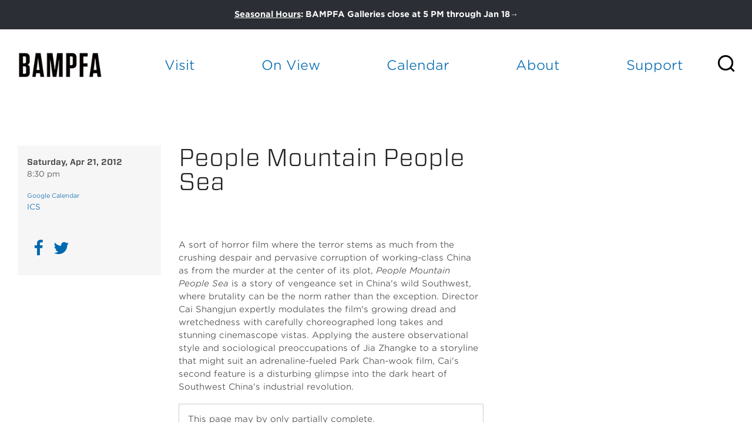

--- FILE ---
content_type: text/html; charset=utf-8
request_url: https://bampfa.org/event/people-mountain-people-sea
body_size: 27713
content:


<!-- THEME DEBUG -->
<!-- CALL: theme('html') -->
<!-- FILE NAME SUGGESTIONS:
   * html--node--164765.tpl.php
   * html--node--%.tpl.php
   * html--node.tpl.php
   x html.tpl.php
-->
<!-- BEGIN OUTPUT from 'sites/all/themes/bam_pfa/templates/html.tpl.php' -->
<!DOCTYPE html>
<!-- Sorry no IE7 support! -->
<!-- @see http://foundation.zurb.com/docs/index.html#basicHTMLMarkup -->

<!--[if IE 8]><html class="no-js lt-ie9" lang="en"> <![endif]-->
<!--[if gt IE 8]><!--> <html class="no-js" lang="en"> <!--<![endif]-->
<head>
  <script src="https://use.fontawesome.com/672bb463b3.js"></script>


  <!--[if IE]><![endif]-->
<meta charset="utf-8" /><script type="text/javascript">(window.NREUM||(NREUM={})).init={ajax:{deny_list:["bam.nr-data.net"]},feature_flags:["soft_nav"]};(window.NREUM||(NREUM={})).loader_config={licenseKey:"839700094e",applicationID:"12316358",browserID:"12316370"};;/*! For license information please see nr-loader-rum-1.308.0.min.js.LICENSE.txt */
(()=>{var e,t,r={163:(e,t,r)=>{"use strict";r.d(t,{j:()=>E});var n=r(384),i=r(1741);var a=r(2555);r(860).K7.genericEvents;const s="experimental.resources",o="register",c=e=>{if(!e||"string"!=typeof e)return!1;try{document.createDocumentFragment().querySelector(e)}catch{return!1}return!0};var d=r(2614),u=r(944),l=r(8122);const f="[data-nr-mask]",g=e=>(0,l.a)(e,(()=>{const e={feature_flags:[],experimental:{allow_registered_children:!1,resources:!1},mask_selector:"*",block_selector:"[data-nr-block]",mask_input_options:{color:!1,date:!1,"datetime-local":!1,email:!1,month:!1,number:!1,range:!1,search:!1,tel:!1,text:!1,time:!1,url:!1,week:!1,textarea:!1,select:!1,password:!0}};return{ajax:{deny_list:void 0,block_internal:!0,enabled:!0,autoStart:!0},api:{get allow_registered_children(){return e.feature_flags.includes(o)||e.experimental.allow_registered_children},set allow_registered_children(t){e.experimental.allow_registered_children=t},duplicate_registered_data:!1},browser_consent_mode:{enabled:!1},distributed_tracing:{enabled:void 0,exclude_newrelic_header:void 0,cors_use_newrelic_header:void 0,cors_use_tracecontext_headers:void 0,allowed_origins:void 0},get feature_flags(){return e.feature_flags},set feature_flags(t){e.feature_flags=t},generic_events:{enabled:!0,autoStart:!0},harvest:{interval:30},jserrors:{enabled:!0,autoStart:!0},logging:{enabled:!0,autoStart:!0},metrics:{enabled:!0,autoStart:!0},obfuscate:void 0,page_action:{enabled:!0},page_view_event:{enabled:!0,autoStart:!0},page_view_timing:{enabled:!0,autoStart:!0},performance:{capture_marks:!1,capture_measures:!1,capture_detail:!0,resources:{get enabled(){return e.feature_flags.includes(s)||e.experimental.resources},set enabled(t){e.experimental.resources=t},asset_types:[],first_party_domains:[],ignore_newrelic:!0}},privacy:{cookies_enabled:!0},proxy:{assets:void 0,beacon:void 0},session:{expiresMs:d.wk,inactiveMs:d.BB},session_replay:{autoStart:!0,enabled:!1,preload:!1,sampling_rate:10,error_sampling_rate:100,collect_fonts:!1,inline_images:!1,fix_stylesheets:!0,mask_all_inputs:!0,get mask_text_selector(){return e.mask_selector},set mask_text_selector(t){c(t)?e.mask_selector="".concat(t,",").concat(f):""===t||null===t?e.mask_selector=f:(0,u.R)(5,t)},get block_class(){return"nr-block"},get ignore_class(){return"nr-ignore"},get mask_text_class(){return"nr-mask"},get block_selector(){return e.block_selector},set block_selector(t){c(t)?e.block_selector+=",".concat(t):""!==t&&(0,u.R)(6,t)},get mask_input_options(){return e.mask_input_options},set mask_input_options(t){t&&"object"==typeof t?e.mask_input_options={...t,password:!0}:(0,u.R)(7,t)}},session_trace:{enabled:!0,autoStart:!0},soft_navigations:{enabled:!0,autoStart:!0},spa:{enabled:!0,autoStart:!0},ssl:void 0,user_actions:{enabled:!0,elementAttributes:["id","className","tagName","type"]}}})());var p=r(6154),m=r(9324);let h=0;const v={buildEnv:m.F3,distMethod:m.Xs,version:m.xv,originTime:p.WN},b={consented:!1},y={appMetadata:{},get consented(){return this.session?.state?.consent||b.consented},set consented(e){b.consented=e},customTransaction:void 0,denyList:void 0,disabled:!1,harvester:void 0,isolatedBacklog:!1,isRecording:!1,loaderType:void 0,maxBytes:3e4,obfuscator:void 0,onerror:void 0,ptid:void 0,releaseIds:{},session:void 0,timeKeeper:void 0,registeredEntities:[],jsAttributesMetadata:{bytes:0},get harvestCount(){return++h}},_=e=>{const t=(0,l.a)(e,y),r=Object.keys(v).reduce((e,t)=>(e[t]={value:v[t],writable:!1,configurable:!0,enumerable:!0},e),{});return Object.defineProperties(t,r)};var w=r(5701);const x=e=>{const t=e.startsWith("http");e+="/",r.p=t?e:"https://"+e};var R=r(7836),k=r(3241);const A={accountID:void 0,trustKey:void 0,agentID:void 0,licenseKey:void 0,applicationID:void 0,xpid:void 0},S=e=>(0,l.a)(e,A),T=new Set;function E(e,t={},r,s){let{init:o,info:c,loader_config:d,runtime:u={},exposed:l=!0}=t;if(!c){const e=(0,n.pV)();o=e.init,c=e.info,d=e.loader_config}e.init=g(o||{}),e.loader_config=S(d||{}),c.jsAttributes??={},p.bv&&(c.jsAttributes.isWorker=!0),e.info=(0,a.D)(c);const f=e.init,m=[c.beacon,c.errorBeacon];T.has(e.agentIdentifier)||(f.proxy.assets&&(x(f.proxy.assets),m.push(f.proxy.assets)),f.proxy.beacon&&m.push(f.proxy.beacon),e.beacons=[...m],function(e){const t=(0,n.pV)();Object.getOwnPropertyNames(i.W.prototype).forEach(r=>{const n=i.W.prototype[r];if("function"!=typeof n||"constructor"===n)return;let a=t[r];e[r]&&!1!==e.exposed&&"micro-agent"!==e.runtime?.loaderType&&(t[r]=(...t)=>{const n=e[r](...t);return a?a(...t):n})})}(e),(0,n.US)("activatedFeatures",w.B)),u.denyList=[...f.ajax.deny_list||[],...f.ajax.block_internal?m:[]],u.ptid=e.agentIdentifier,u.loaderType=r,e.runtime=_(u),T.has(e.agentIdentifier)||(e.ee=R.ee.get(e.agentIdentifier),e.exposed=l,(0,k.W)({agentIdentifier:e.agentIdentifier,drained:!!w.B?.[e.agentIdentifier],type:"lifecycle",name:"initialize",feature:void 0,data:e.config})),T.add(e.agentIdentifier)}},384:(e,t,r)=>{"use strict";r.d(t,{NT:()=>s,US:()=>u,Zm:()=>o,bQ:()=>d,dV:()=>c,pV:()=>l});var n=r(6154),i=r(1863),a=r(1910);const s={beacon:"bam.nr-data.net",errorBeacon:"bam.nr-data.net"};function o(){return n.gm.NREUM||(n.gm.NREUM={}),void 0===n.gm.newrelic&&(n.gm.newrelic=n.gm.NREUM),n.gm.NREUM}function c(){let e=o();return e.o||(e.o={ST:n.gm.setTimeout,SI:n.gm.setImmediate||n.gm.setInterval,CT:n.gm.clearTimeout,XHR:n.gm.XMLHttpRequest,REQ:n.gm.Request,EV:n.gm.Event,PR:n.gm.Promise,MO:n.gm.MutationObserver,FETCH:n.gm.fetch,WS:n.gm.WebSocket},(0,a.i)(...Object.values(e.o))),e}function d(e,t){let r=o();r.initializedAgents??={},t.initializedAt={ms:(0,i.t)(),date:new Date},r.initializedAgents[e]=t}function u(e,t){o()[e]=t}function l(){return function(){let e=o();const t=e.info||{};e.info={beacon:s.beacon,errorBeacon:s.errorBeacon,...t}}(),function(){let e=o();const t=e.init||{};e.init={...t}}(),c(),function(){let e=o();const t=e.loader_config||{};e.loader_config={...t}}(),o()}},782:(e,t,r)=>{"use strict";r.d(t,{T:()=>n});const n=r(860).K7.pageViewTiming},860:(e,t,r)=>{"use strict";r.d(t,{$J:()=>u,K7:()=>c,P3:()=>d,XX:()=>i,Yy:()=>o,df:()=>a,qY:()=>n,v4:()=>s});const n="events",i="jserrors",a="browser/blobs",s="rum",o="browser/logs",c={ajax:"ajax",genericEvents:"generic_events",jserrors:i,logging:"logging",metrics:"metrics",pageAction:"page_action",pageViewEvent:"page_view_event",pageViewTiming:"page_view_timing",sessionReplay:"session_replay",sessionTrace:"session_trace",softNav:"soft_navigations",spa:"spa"},d={[c.pageViewEvent]:1,[c.pageViewTiming]:2,[c.metrics]:3,[c.jserrors]:4,[c.spa]:5,[c.ajax]:6,[c.sessionTrace]:7,[c.softNav]:8,[c.sessionReplay]:9,[c.logging]:10,[c.genericEvents]:11},u={[c.pageViewEvent]:s,[c.pageViewTiming]:n,[c.ajax]:n,[c.spa]:n,[c.softNav]:n,[c.metrics]:i,[c.jserrors]:i,[c.sessionTrace]:a,[c.sessionReplay]:a,[c.logging]:o,[c.genericEvents]:"ins"}},944:(e,t,r)=>{"use strict";r.d(t,{R:()=>i});var n=r(3241);function i(e,t){"function"==typeof console.debug&&(console.debug("New Relic Warning: https://github.com/newrelic/newrelic-browser-agent/blob/main/docs/warning-codes.md#".concat(e),t),(0,n.W)({agentIdentifier:null,drained:null,type:"data",name:"warn",feature:"warn",data:{code:e,secondary:t}}))}},1687:(e,t,r)=>{"use strict";r.d(t,{Ak:()=>d,Ze:()=>f,x3:()=>u});var n=r(3241),i=r(7836),a=r(3606),s=r(860),o=r(2646);const c={};function d(e,t){const r={staged:!1,priority:s.P3[t]||0};l(e),c[e].get(t)||c[e].set(t,r)}function u(e,t){e&&c[e]&&(c[e].get(t)&&c[e].delete(t),p(e,t,!1),c[e].size&&g(e))}function l(e){if(!e)throw new Error("agentIdentifier required");c[e]||(c[e]=new Map)}function f(e="",t="feature",r=!1){if(l(e),!e||!c[e].get(t)||r)return p(e,t);c[e].get(t).staged=!0,g(e)}function g(e){const t=Array.from(c[e]);t.every(([e,t])=>t.staged)&&(t.sort((e,t)=>e[1].priority-t[1].priority),t.forEach(([t])=>{c[e].delete(t),p(e,t)}))}function p(e,t,r=!0){const s=e?i.ee.get(e):i.ee,c=a.i.handlers;if(!s.aborted&&s.backlog&&c){if((0,n.W)({agentIdentifier:e,type:"lifecycle",name:"drain",feature:t}),r){const e=s.backlog[t],r=c[t];if(r){for(let t=0;e&&t<e.length;++t)m(e[t],r);Object.entries(r).forEach(([e,t])=>{Object.values(t||{}).forEach(t=>{t[0]?.on&&t[0]?.context()instanceof o.y&&t[0].on(e,t[1])})})}}s.isolatedBacklog||delete c[t],s.backlog[t]=null,s.emit("drain-"+t,[])}}function m(e,t){var r=e[1];Object.values(t[r]||{}).forEach(t=>{var r=e[0];if(t[0]===r){var n=t[1],i=e[3],a=e[2];n.apply(i,a)}})}},1738:(e,t,r)=>{"use strict";r.d(t,{U:()=>g,Y:()=>f});var n=r(3241),i=r(9908),a=r(1863),s=r(944),o=r(5701),c=r(3969),d=r(8362),u=r(860),l=r(4261);function f(e,t,r,a){const f=a||r;!f||f[e]&&f[e]!==d.d.prototype[e]||(f[e]=function(){(0,i.p)(c.xV,["API/"+e+"/called"],void 0,u.K7.metrics,r.ee),(0,n.W)({agentIdentifier:r.agentIdentifier,drained:!!o.B?.[r.agentIdentifier],type:"data",name:"api",feature:l.Pl+e,data:{}});try{return t.apply(this,arguments)}catch(e){(0,s.R)(23,e)}})}function g(e,t,r,n,s){const o=e.info;null===r?delete o.jsAttributes[t]:o.jsAttributes[t]=r,(s||null===r)&&(0,i.p)(l.Pl+n,[(0,a.t)(),t,r],void 0,"session",e.ee)}},1741:(e,t,r)=>{"use strict";r.d(t,{W:()=>a});var n=r(944),i=r(4261);class a{#e(e,...t){if(this[e]!==a.prototype[e])return this[e](...t);(0,n.R)(35,e)}addPageAction(e,t){return this.#e(i.hG,e,t)}register(e){return this.#e(i.eY,e)}recordCustomEvent(e,t){return this.#e(i.fF,e,t)}setPageViewName(e,t){return this.#e(i.Fw,e,t)}setCustomAttribute(e,t,r){return this.#e(i.cD,e,t,r)}noticeError(e,t){return this.#e(i.o5,e,t)}setUserId(e,t=!1){return this.#e(i.Dl,e,t)}setApplicationVersion(e){return this.#e(i.nb,e)}setErrorHandler(e){return this.#e(i.bt,e)}addRelease(e,t){return this.#e(i.k6,e,t)}log(e,t){return this.#e(i.$9,e,t)}start(){return this.#e(i.d3)}finished(e){return this.#e(i.BL,e)}recordReplay(){return this.#e(i.CH)}pauseReplay(){return this.#e(i.Tb)}addToTrace(e){return this.#e(i.U2,e)}setCurrentRouteName(e){return this.#e(i.PA,e)}interaction(e){return this.#e(i.dT,e)}wrapLogger(e,t,r){return this.#e(i.Wb,e,t,r)}measure(e,t){return this.#e(i.V1,e,t)}consent(e){return this.#e(i.Pv,e)}}},1863:(e,t,r)=>{"use strict";function n(){return Math.floor(performance.now())}r.d(t,{t:()=>n})},1910:(e,t,r)=>{"use strict";r.d(t,{i:()=>a});var n=r(944);const i=new Map;function a(...e){return e.every(e=>{if(i.has(e))return i.get(e);const t="function"==typeof e?e.toString():"",r=t.includes("[native code]"),a=t.includes("nrWrapper");return r||a||(0,n.R)(64,e?.name||t),i.set(e,r),r})}},2555:(e,t,r)=>{"use strict";r.d(t,{D:()=>o,f:()=>s});var n=r(384),i=r(8122);const a={beacon:n.NT.beacon,errorBeacon:n.NT.errorBeacon,licenseKey:void 0,applicationID:void 0,sa:void 0,queueTime:void 0,applicationTime:void 0,ttGuid:void 0,user:void 0,account:void 0,product:void 0,extra:void 0,jsAttributes:{},userAttributes:void 0,atts:void 0,transactionName:void 0,tNamePlain:void 0};function s(e){try{return!!e.licenseKey&&!!e.errorBeacon&&!!e.applicationID}catch(e){return!1}}const o=e=>(0,i.a)(e,a)},2614:(e,t,r)=>{"use strict";r.d(t,{BB:()=>s,H3:()=>n,g:()=>d,iL:()=>c,tS:()=>o,uh:()=>i,wk:()=>a});const n="NRBA",i="SESSION",a=144e5,s=18e5,o={STARTED:"session-started",PAUSE:"session-pause",RESET:"session-reset",RESUME:"session-resume",UPDATE:"session-update"},c={SAME_TAB:"same-tab",CROSS_TAB:"cross-tab"},d={OFF:0,FULL:1,ERROR:2}},2646:(e,t,r)=>{"use strict";r.d(t,{y:()=>n});class n{constructor(e){this.contextId=e}}},2843:(e,t,r)=>{"use strict";r.d(t,{G:()=>a,u:()=>i});var n=r(3878);function i(e,t=!1,r,i){(0,n.DD)("visibilitychange",function(){if(t)return void("hidden"===document.visibilityState&&e());e(document.visibilityState)},r,i)}function a(e,t,r){(0,n.sp)("pagehide",e,t,r)}},3241:(e,t,r)=>{"use strict";r.d(t,{W:()=>a});var n=r(6154);const i="newrelic";function a(e={}){try{n.gm.dispatchEvent(new CustomEvent(i,{detail:e}))}catch(e){}}},3606:(e,t,r)=>{"use strict";r.d(t,{i:()=>a});var n=r(9908);a.on=s;var i=a.handlers={};function a(e,t,r,a){s(a||n.d,i,e,t,r)}function s(e,t,r,i,a){a||(a="feature"),e||(e=n.d);var s=t[a]=t[a]||{};(s[r]=s[r]||[]).push([e,i])}},3878:(e,t,r)=>{"use strict";function n(e,t){return{capture:e,passive:!1,signal:t}}function i(e,t,r=!1,i){window.addEventListener(e,t,n(r,i))}function a(e,t,r=!1,i){document.addEventListener(e,t,n(r,i))}r.d(t,{DD:()=>a,jT:()=>n,sp:()=>i})},3969:(e,t,r)=>{"use strict";r.d(t,{TZ:()=>n,XG:()=>o,rs:()=>i,xV:()=>s,z_:()=>a});const n=r(860).K7.metrics,i="sm",a="cm",s="storeSupportabilityMetrics",o="storeEventMetrics"},4234:(e,t,r)=>{"use strict";r.d(t,{W:()=>a});var n=r(7836),i=r(1687);class a{constructor(e,t){this.agentIdentifier=e,this.ee=n.ee.get(e),this.featureName=t,this.blocked=!1}deregisterDrain(){(0,i.x3)(this.agentIdentifier,this.featureName)}}},4261:(e,t,r)=>{"use strict";r.d(t,{$9:()=>d,BL:()=>o,CH:()=>g,Dl:()=>_,Fw:()=>y,PA:()=>h,Pl:()=>n,Pv:()=>k,Tb:()=>l,U2:()=>a,V1:()=>R,Wb:()=>x,bt:()=>b,cD:()=>v,d3:()=>w,dT:()=>c,eY:()=>p,fF:()=>f,hG:()=>i,k6:()=>s,nb:()=>m,o5:()=>u});const n="api-",i="addPageAction",a="addToTrace",s="addRelease",o="finished",c="interaction",d="log",u="noticeError",l="pauseReplay",f="recordCustomEvent",g="recordReplay",p="register",m="setApplicationVersion",h="setCurrentRouteName",v="setCustomAttribute",b="setErrorHandler",y="setPageViewName",_="setUserId",w="start",x="wrapLogger",R="measure",k="consent"},5289:(e,t,r)=>{"use strict";r.d(t,{GG:()=>s,Qr:()=>c,sB:()=>o});var n=r(3878),i=r(6389);function a(){return"undefined"==typeof document||"complete"===document.readyState}function s(e,t){if(a())return e();const r=(0,i.J)(e),s=setInterval(()=>{a()&&(clearInterval(s),r())},500);(0,n.sp)("load",r,t)}function o(e){if(a())return e();(0,n.DD)("DOMContentLoaded",e)}function c(e){if(a())return e();(0,n.sp)("popstate",e)}},5607:(e,t,r)=>{"use strict";r.d(t,{W:()=>n});const n=(0,r(9566).bz)()},5701:(e,t,r)=>{"use strict";r.d(t,{B:()=>a,t:()=>s});var n=r(3241);const i=new Set,a={};function s(e,t){const r=t.agentIdentifier;a[r]??={},e&&"object"==typeof e&&(i.has(r)||(t.ee.emit("rumresp",[e]),a[r]=e,i.add(r),(0,n.W)({agentIdentifier:r,loaded:!0,drained:!0,type:"lifecycle",name:"load",feature:void 0,data:e})))}},6154:(e,t,r)=>{"use strict";r.d(t,{OF:()=>c,RI:()=>i,WN:()=>u,bv:()=>a,eN:()=>l,gm:()=>s,mw:()=>o,sb:()=>d});var n=r(1863);const i="undefined"!=typeof window&&!!window.document,a="undefined"!=typeof WorkerGlobalScope&&("undefined"!=typeof self&&self instanceof WorkerGlobalScope&&self.navigator instanceof WorkerNavigator||"undefined"!=typeof globalThis&&globalThis instanceof WorkerGlobalScope&&globalThis.navigator instanceof WorkerNavigator),s=i?window:"undefined"!=typeof WorkerGlobalScope&&("undefined"!=typeof self&&self instanceof WorkerGlobalScope&&self||"undefined"!=typeof globalThis&&globalThis instanceof WorkerGlobalScope&&globalThis),o=Boolean("hidden"===s?.document?.visibilityState),c=/iPad|iPhone|iPod/.test(s.navigator?.userAgent),d=c&&"undefined"==typeof SharedWorker,u=((()=>{const e=s.navigator?.userAgent?.match(/Firefox[/\s](\d+\.\d+)/);Array.isArray(e)&&e.length>=2&&e[1]})(),Date.now()-(0,n.t)()),l=()=>"undefined"!=typeof PerformanceNavigationTiming&&s?.performance?.getEntriesByType("navigation")?.[0]?.responseStart},6389:(e,t,r)=>{"use strict";function n(e,t=500,r={}){const n=r?.leading||!1;let i;return(...r)=>{n&&void 0===i&&(e.apply(this,r),i=setTimeout(()=>{i=clearTimeout(i)},t)),n||(clearTimeout(i),i=setTimeout(()=>{e.apply(this,r)},t))}}function i(e){let t=!1;return(...r)=>{t||(t=!0,e.apply(this,r))}}r.d(t,{J:()=>i,s:()=>n})},6630:(e,t,r)=>{"use strict";r.d(t,{T:()=>n});const n=r(860).K7.pageViewEvent},7699:(e,t,r)=>{"use strict";r.d(t,{It:()=>a,KC:()=>o,No:()=>i,qh:()=>s});var n=r(860);const i=16e3,a=1e6,s="SESSION_ERROR",o={[n.K7.logging]:!0,[n.K7.genericEvents]:!1,[n.K7.jserrors]:!1,[n.K7.ajax]:!1}},7836:(e,t,r)=>{"use strict";r.d(t,{P:()=>o,ee:()=>c});var n=r(384),i=r(8990),a=r(2646),s=r(5607);const o="nr@context:".concat(s.W),c=function e(t,r){var n={},s={},u={},l=!1;try{l=16===r.length&&d.initializedAgents?.[r]?.runtime.isolatedBacklog}catch(e){}var f={on:p,addEventListener:p,removeEventListener:function(e,t){var r=n[e];if(!r)return;for(var i=0;i<r.length;i++)r[i]===t&&r.splice(i,1)},emit:function(e,r,n,i,a){!1!==a&&(a=!0);if(c.aborted&&!i)return;t&&a&&t.emit(e,r,n);var o=g(n);m(e).forEach(e=>{e.apply(o,r)});var d=v()[s[e]];d&&d.push([f,e,r,o]);return o},get:h,listeners:m,context:g,buffer:function(e,t){const r=v();if(t=t||"feature",f.aborted)return;Object.entries(e||{}).forEach(([e,n])=>{s[n]=t,t in r||(r[t]=[])})},abort:function(){f._aborted=!0,Object.keys(f.backlog).forEach(e=>{delete f.backlog[e]})},isBuffering:function(e){return!!v()[s[e]]},debugId:r,backlog:l?{}:t&&"object"==typeof t.backlog?t.backlog:{},isolatedBacklog:l};return Object.defineProperty(f,"aborted",{get:()=>{let e=f._aborted||!1;return e||(t&&(e=t.aborted),e)}}),f;function g(e){return e&&e instanceof a.y?e:e?(0,i.I)(e,o,()=>new a.y(o)):new a.y(o)}function p(e,t){n[e]=m(e).concat(t)}function m(e){return n[e]||[]}function h(t){return u[t]=u[t]||e(f,t)}function v(){return f.backlog}}(void 0,"globalEE"),d=(0,n.Zm)();d.ee||(d.ee=c)},8122:(e,t,r)=>{"use strict";r.d(t,{a:()=>i});var n=r(944);function i(e,t){try{if(!e||"object"!=typeof e)return(0,n.R)(3);if(!t||"object"!=typeof t)return(0,n.R)(4);const r=Object.create(Object.getPrototypeOf(t),Object.getOwnPropertyDescriptors(t)),a=0===Object.keys(r).length?e:r;for(let s in a)if(void 0!==e[s])try{if(null===e[s]){r[s]=null;continue}Array.isArray(e[s])&&Array.isArray(t[s])?r[s]=Array.from(new Set([...e[s],...t[s]])):"object"==typeof e[s]&&"object"==typeof t[s]?r[s]=i(e[s],t[s]):r[s]=e[s]}catch(e){r[s]||(0,n.R)(1,e)}return r}catch(e){(0,n.R)(2,e)}}},8362:(e,t,r)=>{"use strict";r.d(t,{d:()=>a});var n=r(9566),i=r(1741);class a extends i.W{agentIdentifier=(0,n.LA)(16)}},8374:(e,t,r)=>{r.nc=(()=>{try{return document?.currentScript?.nonce}catch(e){}return""})()},8990:(e,t,r)=>{"use strict";r.d(t,{I:()=>i});var n=Object.prototype.hasOwnProperty;function i(e,t,r){if(n.call(e,t))return e[t];var i=r();if(Object.defineProperty&&Object.keys)try{return Object.defineProperty(e,t,{value:i,writable:!0,enumerable:!1}),i}catch(e){}return e[t]=i,i}},9324:(e,t,r)=>{"use strict";r.d(t,{F3:()=>i,Xs:()=>a,xv:()=>n});const n="1.308.0",i="PROD",a="CDN"},9566:(e,t,r)=>{"use strict";r.d(t,{LA:()=>o,bz:()=>s});var n=r(6154);const i="xxxxxxxx-xxxx-4xxx-yxxx-xxxxxxxxxxxx";function a(e,t){return e?15&e[t]:16*Math.random()|0}function s(){const e=n.gm?.crypto||n.gm?.msCrypto;let t,r=0;return e&&e.getRandomValues&&(t=e.getRandomValues(new Uint8Array(30))),i.split("").map(e=>"x"===e?a(t,r++).toString(16):"y"===e?(3&a()|8).toString(16):e).join("")}function o(e){const t=n.gm?.crypto||n.gm?.msCrypto;let r,i=0;t&&t.getRandomValues&&(r=t.getRandomValues(new Uint8Array(e)));const s=[];for(var o=0;o<e;o++)s.push(a(r,i++).toString(16));return s.join("")}},9908:(e,t,r)=>{"use strict";r.d(t,{d:()=>n,p:()=>i});var n=r(7836).ee.get("handle");function i(e,t,r,i,a){a?(a.buffer([e],i),a.emit(e,t,r)):(n.buffer([e],i),n.emit(e,t,r))}}},n={};function i(e){var t=n[e];if(void 0!==t)return t.exports;var a=n[e]={exports:{}};return r[e](a,a.exports,i),a.exports}i.m=r,i.d=(e,t)=>{for(var r in t)i.o(t,r)&&!i.o(e,r)&&Object.defineProperty(e,r,{enumerable:!0,get:t[r]})},i.f={},i.e=e=>Promise.all(Object.keys(i.f).reduce((t,r)=>(i.f[r](e,t),t),[])),i.u=e=>"nr-rum-1.308.0.min.js",i.o=(e,t)=>Object.prototype.hasOwnProperty.call(e,t),e={},t="NRBA-1.308.0.PROD:",i.l=(r,n,a,s)=>{if(e[r])e[r].push(n);else{var o,c;if(void 0!==a)for(var d=document.getElementsByTagName("script"),u=0;u<d.length;u++){var l=d[u];if(l.getAttribute("src")==r||l.getAttribute("data-webpack")==t+a){o=l;break}}if(!o){c=!0;var f={296:"sha512-+MIMDsOcckGXa1EdWHqFNv7P+JUkd5kQwCBr3KE6uCvnsBNUrdSt4a/3/L4j4TxtnaMNjHpza2/erNQbpacJQA=="};(o=document.createElement("script")).charset="utf-8",i.nc&&o.setAttribute("nonce",i.nc),o.setAttribute("data-webpack",t+a),o.src=r,0!==o.src.indexOf(window.location.origin+"/")&&(o.crossOrigin="anonymous"),f[s]&&(o.integrity=f[s])}e[r]=[n];var g=(t,n)=>{o.onerror=o.onload=null,clearTimeout(p);var i=e[r];if(delete e[r],o.parentNode&&o.parentNode.removeChild(o),i&&i.forEach(e=>e(n)),t)return t(n)},p=setTimeout(g.bind(null,void 0,{type:"timeout",target:o}),12e4);o.onerror=g.bind(null,o.onerror),o.onload=g.bind(null,o.onload),c&&document.head.appendChild(o)}},i.r=e=>{"undefined"!=typeof Symbol&&Symbol.toStringTag&&Object.defineProperty(e,Symbol.toStringTag,{value:"Module"}),Object.defineProperty(e,"__esModule",{value:!0})},i.p="https://js-agent.newrelic.com/",(()=>{var e={374:0,840:0};i.f.j=(t,r)=>{var n=i.o(e,t)?e[t]:void 0;if(0!==n)if(n)r.push(n[2]);else{var a=new Promise((r,i)=>n=e[t]=[r,i]);r.push(n[2]=a);var s=i.p+i.u(t),o=new Error;i.l(s,r=>{if(i.o(e,t)&&(0!==(n=e[t])&&(e[t]=void 0),n)){var a=r&&("load"===r.type?"missing":r.type),s=r&&r.target&&r.target.src;o.message="Loading chunk "+t+" failed: ("+a+": "+s+")",o.name="ChunkLoadError",o.type=a,o.request=s,n[1](o)}},"chunk-"+t,t)}};var t=(t,r)=>{var n,a,[s,o,c]=r,d=0;if(s.some(t=>0!==e[t])){for(n in o)i.o(o,n)&&(i.m[n]=o[n]);if(c)c(i)}for(t&&t(r);d<s.length;d++)a=s[d],i.o(e,a)&&e[a]&&e[a][0](),e[a]=0},r=self["webpackChunk:NRBA-1.308.0.PROD"]=self["webpackChunk:NRBA-1.308.0.PROD"]||[];r.forEach(t.bind(null,0)),r.push=t.bind(null,r.push.bind(r))})(),(()=>{"use strict";i(8374);var e=i(8362),t=i(860);const r=Object.values(t.K7);var n=i(163);var a=i(9908),s=i(1863),o=i(4261),c=i(1738);var d=i(1687),u=i(4234),l=i(5289),f=i(6154),g=i(944),p=i(384);const m=e=>f.RI&&!0===e?.privacy.cookies_enabled;function h(e){return!!(0,p.dV)().o.MO&&m(e)&&!0===e?.session_trace.enabled}var v=i(6389),b=i(7699);class y extends u.W{constructor(e,t){super(e.agentIdentifier,t),this.agentRef=e,this.abortHandler=void 0,this.featAggregate=void 0,this.loadedSuccessfully=void 0,this.onAggregateImported=new Promise(e=>{this.loadedSuccessfully=e}),this.deferred=Promise.resolve(),!1===e.init[this.featureName].autoStart?this.deferred=new Promise((t,r)=>{this.ee.on("manual-start-all",(0,v.J)(()=>{(0,d.Ak)(e.agentIdentifier,this.featureName),t()}))}):(0,d.Ak)(e.agentIdentifier,t)}importAggregator(e,t,r={}){if(this.featAggregate)return;const n=async()=>{let n;await this.deferred;try{if(m(e.init)){const{setupAgentSession:t}=await i.e(296).then(i.bind(i,3305));n=t(e)}}catch(e){(0,g.R)(20,e),this.ee.emit("internal-error",[e]),(0,a.p)(b.qh,[e],void 0,this.featureName,this.ee)}try{if(!this.#t(this.featureName,n,e.init))return(0,d.Ze)(this.agentIdentifier,this.featureName),void this.loadedSuccessfully(!1);const{Aggregate:i}=await t();this.featAggregate=new i(e,r),e.runtime.harvester.initializedAggregates.push(this.featAggregate),this.loadedSuccessfully(!0)}catch(e){(0,g.R)(34,e),this.abortHandler?.(),(0,d.Ze)(this.agentIdentifier,this.featureName,!0),this.loadedSuccessfully(!1),this.ee&&this.ee.abort()}};f.RI?(0,l.GG)(()=>n(),!0):n()}#t(e,r,n){if(this.blocked)return!1;switch(e){case t.K7.sessionReplay:return h(n)&&!!r;case t.K7.sessionTrace:return!!r;default:return!0}}}var _=i(6630),w=i(2614),x=i(3241);class R extends y{static featureName=_.T;constructor(e){var t;super(e,_.T),this.setupInspectionEvents(e.agentIdentifier),t=e,(0,c.Y)(o.Fw,function(e,r){"string"==typeof e&&("/"!==e.charAt(0)&&(e="/"+e),t.runtime.customTransaction=(r||"http://custom.transaction")+e,(0,a.p)(o.Pl+o.Fw,[(0,s.t)()],void 0,void 0,t.ee))},t),this.importAggregator(e,()=>i.e(296).then(i.bind(i,3943)))}setupInspectionEvents(e){const t=(t,r)=>{t&&(0,x.W)({agentIdentifier:e,timeStamp:t.timeStamp,loaded:"complete"===t.target.readyState,type:"window",name:r,data:t.target.location+""})};(0,l.sB)(e=>{t(e,"DOMContentLoaded")}),(0,l.GG)(e=>{t(e,"load")}),(0,l.Qr)(e=>{t(e,"navigate")}),this.ee.on(w.tS.UPDATE,(t,r)=>{(0,x.W)({agentIdentifier:e,type:"lifecycle",name:"session",data:r})})}}class k extends e.d{constructor(e){var t;(super(),f.gm)?(this.features={},(0,p.bQ)(this.agentIdentifier,this),this.desiredFeatures=new Set(e.features||[]),this.desiredFeatures.add(R),(0,n.j)(this,e,e.loaderType||"agent"),t=this,(0,c.Y)(o.cD,function(e,r,n=!1){if("string"==typeof e){if(["string","number","boolean"].includes(typeof r)||null===r)return(0,c.U)(t,e,r,o.cD,n);(0,g.R)(40,typeof r)}else(0,g.R)(39,typeof e)},t),function(e){(0,c.Y)(o.Dl,function(t,r=!1){if("string"!=typeof t&&null!==t)return void(0,g.R)(41,typeof t);const n=e.info.jsAttributes["enduser.id"];r&&null!=n&&n!==t?(0,a.p)(o.Pl+"setUserIdAndResetSession",[t],void 0,"session",e.ee):(0,c.U)(e,"enduser.id",t,o.Dl,!0)},e)}(this),function(e){(0,c.Y)(o.nb,function(t){if("string"==typeof t||null===t)return(0,c.U)(e,"application.version",t,o.nb,!1);(0,g.R)(42,typeof t)},e)}(this),function(e){(0,c.Y)(o.d3,function(){e.ee.emit("manual-start-all")},e)}(this),function(e){(0,c.Y)(o.Pv,function(t=!0){if("boolean"==typeof t){if((0,a.p)(o.Pl+o.Pv,[t],void 0,"session",e.ee),e.runtime.consented=t,t){const t=e.features.page_view_event;t.onAggregateImported.then(e=>{const r=t.featAggregate;e&&!r.sentRum&&r.sendRum()})}}else(0,g.R)(65,typeof t)},e)}(this),this.run()):(0,g.R)(21)}get config(){return{info:this.info,init:this.init,loader_config:this.loader_config,runtime:this.runtime}}get api(){return this}run(){try{const e=function(e){const t={};return r.forEach(r=>{t[r]=!!e[r]?.enabled}),t}(this.init),n=[...this.desiredFeatures];n.sort((e,r)=>t.P3[e.featureName]-t.P3[r.featureName]),n.forEach(r=>{if(!e[r.featureName]&&r.featureName!==t.K7.pageViewEvent)return;if(r.featureName===t.K7.spa)return void(0,g.R)(67);const n=function(e){switch(e){case t.K7.ajax:return[t.K7.jserrors];case t.K7.sessionTrace:return[t.K7.ajax,t.K7.pageViewEvent];case t.K7.sessionReplay:return[t.K7.sessionTrace];case t.K7.pageViewTiming:return[t.K7.pageViewEvent];default:return[]}}(r.featureName).filter(e=>!(e in this.features));n.length>0&&(0,g.R)(36,{targetFeature:r.featureName,missingDependencies:n}),this.features[r.featureName]=new r(this)})}catch(e){(0,g.R)(22,e);for(const e in this.features)this.features[e].abortHandler?.();const t=(0,p.Zm)();delete t.initializedAgents[this.agentIdentifier]?.features,delete this.sharedAggregator;return t.ee.get(this.agentIdentifier).abort(),!1}}}var A=i(2843),S=i(782);class T extends y{static featureName=S.T;constructor(e){super(e,S.T),f.RI&&((0,A.u)(()=>(0,a.p)("docHidden",[(0,s.t)()],void 0,S.T,this.ee),!0),(0,A.G)(()=>(0,a.p)("winPagehide",[(0,s.t)()],void 0,S.T,this.ee)),this.importAggregator(e,()=>i.e(296).then(i.bind(i,2117))))}}var E=i(3969);class I extends y{static featureName=E.TZ;constructor(e){super(e,E.TZ),f.RI&&document.addEventListener("securitypolicyviolation",e=>{(0,a.p)(E.xV,["Generic/CSPViolation/Detected"],void 0,this.featureName,this.ee)}),this.importAggregator(e,()=>i.e(296).then(i.bind(i,9623)))}}new k({features:[R,T,I],loaderType:"lite"})})()})();</script>
<link rel="shortcut icon" href="https://bampfa.org/sites/all/themes/bam_pfa/favicon.ico" />
<script>dataLayer = [{"entityType":"node","entityBundle":"event","entityId":"164765","entityLabel":"People Mountain People Sea","entityLanguage":"und","entityTnid":"0","entityVid":"164765","entityName":"admin","entityUid":"1","entityCreated":"1419231978","entityStatus":"1","drupalLanguage":"en","userUid":0}];</script>
<meta name="viewport" content="width=device-width, maximum-scale = 1.0" />
<meta http-equiv="ImageToolbar" content="false" />
<meta name="description" content="A sort of horror film where the terror stems as much from the crushing despair and pervasive corruption of working-class China as from the murder at the center of its plot, People Mountain People Sea is a story of vengeance set in China&#039;s wild Southwest, where brutality can be the norm rather than the exception. Director Cai Shangjun expertly modulates the film&#039;s growing dread" />
<meta name="generator" content="Drupal 7 (https://www.drupal.org)" />
<link rel="canonical" href="https://bampfa.org/event/people-mountain-people-sea" />
<link rel="shortlink" href="https://bampfa.org/node/164765" />
<meta property="og:site_name" content="BAMPFA" />
<meta property="og:type" content="article" />
<meta property="og:url" content="https://bampfa.org/event/people-mountain-people-sea" />
<meta property="og:title" content="People Mountain People Sea" />
<meta property="og:description" content="A sort of horror film where the terror stems as much from the crushing despair and pervasive corruption of working-class China as from the murder at the center of its plot, People Mountain People Sea is a story of vengeance set in China&#039;s wild Southwest, where brutality can be the norm rather than the exception. Director Cai Shangjun expertly modulates the film&#039;s growing dread and wretchedness with carefully choreographed long takes and stunning cinemascope vistas." />
<meta property="og:updated_time" content="2018-03-20T22:07:31+00:00" />
<meta name="twitter:card" content="summary_large_image" />
<meta name="twitter:title" content="People Mountain People Sea" />
<meta name="twitter:description" content="A sort of horror film where the terror stems as much from the crushing despair and pervasive corruption of working-class China as from the murder at the center of its plot, People Mountain People Sea" />
<meta property="article:published_time" content="2014-12-22T07:06:18+00:00" />
<meta property="article:modified_time" content="2018-03-20T22:07:31+00:00" />
  <title>People Mountain People Sea | BAMPFA</title>
  <link rel="stylesheet" href="https://bampfa.org/sites/default/files/css/css_kShW4RPmRstZ3SpIC-ZvVGNFVAi0WEMuCnI0ZkYIaFw.css" />
<link rel="stylesheet" href="https://bampfa.org/sites/default/files/css/css_Mvf7RswmJNaTMT_yWwJjBkii2ygk-k9XpSCLpD6ya80.css" />
<link rel="stylesheet" href="https://bampfa.org/sites/default/files/css/css_coQVm48atSeJIcw5GXYDfjwck2vSCGh9cEJk6F95ppI.css" />
<link rel="stylesheet" href="https://bampfa.org/sites/default/files/css/css_7XchS_lblBfd4wHoxLTM0x0gtJcaRoubeibEXffk2Ps.css" />
<link rel="stylesheet" href="https://bampfa.org/sites/default/files/css/css_rMiWCtdZoXgj1V54X76LNLrs3yARPE-prhEpaz7IzQ0.css" />
  <script src="https://bampfa.org/sites/all/modules/contrib/jquery_update/replace/jquery/1.8/jquery.min.js?v=1.8.3"></script>
<script src="https://bampfa.org/misc/jquery-extend-3.4.0.js?v=1.8.3"></script>
<script src="https://bampfa.org/misc/jquery-html-prefilter-3.5.0-backport.js?v=1.8.3"></script>
<script src="https://bampfa.org/misc/jquery.once.js?v=1.2"></script>
<script src="https://bampfa.org/misc/drupal.js?t935ly"></script>
<script>jQuery.extend(Drupal.settings, {"basePath":"\/","pathPrefix":"","setHasJsCookie":0,"ajaxPageState":{"theme":"bam_pfa","theme_token":"PIbw2XBZHh23ebdmNggsIkfgmxPpSQ1iPKLjp-vEEOs","js":{"sites\/all\/modules\/contrib\/jquery_update\/replace\/jquery\/1.8\/jquery.min.js":1,"misc\/jquery-extend-3.4.0.js":1,"misc\/jquery-html-prefilter-3.5.0-backport.js":1,"misc\/jquery.once.js":1,"misc\/drupal.js":1,"sites\/all\/modules\/contrib\/jquery_update\/replace\/ui\/ui\/minified\/jquery.ui.core.min.js":1,"sites\/all\/modules\/contrib\/jquery_update\/replace\/ui\/ui\/minified\/jquery.ui.widget.min.js":1,"sites\/all\/libraries\/mediaelement\/build\/mediaelement-and-player.min.js":1,"sites\/all\/modules\/contrib\/views_slideshow\/js\/views_slideshow.js":1,"sites\/all\/modules\/contrib\/jquery_update\/replace\/ui\/ui\/minified\/jquery.ui.tabs.min.js":1,"sites\/all\/modules\/contrib\/image_caption\/image_caption.min.js":1,"sites\/all\/modules\/contrib\/mediaelement\/mediaelement.js":1,"sites\/all\/modules\/contrib\/video\/js\/video.js":1,"sites\/all\/libraries\/flexslider\/jquery.flexslider.js":1,"sites\/all\/modules\/contrib\/flexslider_views_slideshow\/js\/flexslider_views_slideshow.js":1,"https:\/\/ws.sharethis.com\/button\/buttons.js":1,"sites\/all\/modules\/contrib\/field_group\/field_group.js":1,"sites\/all\/modules\/datalayer\/datalayer.js":1,"sites\/all\/themes\/bam_pfa\/js\/vendor\/custom.modernizr.js":1,"sites\/all\/themes\/bam_pfa\/js\/foundation.min.js":1,"sites\/all\/themes\/bam_pfa\/js\/jquery-ui.js":1,"sites\/all\/themes\/bam_pfa\/js\/MonthPicker.js":1,"sites\/all\/themes\/bam_pfa\/js\/calendar.js":1,"sites\/all\/themes\/bam_pfa\/js\/scripts.js":1,"sites\/all\/themes\/bam_pfa\/js\/double_feature_tabs.js":1,"sites\/all\/themes\/bam_pfa\/js\/on_view.js":1,"sites\/all\/themes\/bam_pfa\/js\/signage.js":1,"sites\/all\/themes\/bam_pfa\/js\/header.js":1,"sites\/all\/themes\/bam_pfa\/js\/program-tabs.js":1,"sites\/all\/themes\/bam_pfa\/js\/search-api.js":1},"css":{"modules\/system\/system.base.css":1,"modules\/system\/system.messages.css":1,"modules\/system\/system.theme.css":1,"sites\/all\/libraries\/mediaelement\/build\/mediaelementplayer.min.css":1,"sites\/all\/modules\/contrib\/views_slideshow\/views_slideshow.css":1,"misc\/ui\/jquery.ui.core.css":1,"misc\/ui\/jquery.ui.theme.css":1,"misc\/ui\/jquery.ui.tabs.css":1,"sites\/all\/modules\/contrib\/calendar\/css\/calendar_multiday.css":1,"modules\/comment\/comment.css":1,"sites\/all\/modules\/contrib\/date\/date_repeat_field\/date_repeat_field.css":1,"modules\/field\/theme\/field.css":1,"modules\/node\/node.css":1,"modules\/search\/search.css":1,"modules\/user\/user.css":1,"sites\/all\/modules\/contrib\/views\/css\/views.css":1,"sites\/all\/modules\/contrib\/media\/modules\/media_wysiwyg\/css\/media_wysiwyg.base.css":1,"sites\/all\/modules\/contrib\/ctools\/css\/ctools.css":1,"sites\/all\/modules\/contrib\/millennium\/millennium.css":1,"sites\/all\/modules\/contrib\/video\/css\/video.css":1,"sites\/all\/modules\/contrib\/flexslider\/assets\/css\/flexslider_img.css":1,"sites\/all\/libraries\/flexslider\/flexslider.css":1,"sites\/all\/themes\/zurb-foundation\/css\/normalize.css":1,"sites\/all\/themes\/bam_pfa\/css\/foundation.min.css":1,"sites\/all\/themes\/bam_pfa\/css\/calendar.css":1,"sites\/all\/themes\/bam_pfa\/css\/calendar_multiday.css":1,"sites\/all\/themes\/bam_pfa\/css\/bampfa.css":1}},"arg":["node","164765"],"jcarousel":{"ajaxPath":"\/jcarousel\/ajax\/views"},"mediaelementAll":true,"better_exposed_filters":{"views":{"event_art_object_properties":{"displays":{"block_9":{"filters":[]}}},"event_alternative_title":{"displays":{"block_1":{"filters":[]}}},"discover_for_events":{"displays":{"block":{"filters":[]}}},"event_guest_info":{"displays":{"block_1":{"filters":[]}}},"film_details":{"displays":{"block":{"filters":[]}}},"film_screening_archive_block":{"displays":{"block":{"filters":[]}}},"html_title":{"displays":{"block":{"filters":[]}}},"event_related_person":{"displays":{"block_1":{"filters":[]}}},"events_shop":{"displays":{"block_1":{"filters":[]}}},"event_slideshow":{"displays":{"block":{"filters":[]}}},"multiple_films":{"displays":{"block":{"filters":[]}}},"event_subjects":{"displays":{"block_1":{"filters":[]}}},"event_awards":{"displays":{"block_1":{"filters":[]}}},"event_copresenter":{"displays":{"block_1":{"filters":[]}}},"event_curator_notes":{"displays":{"block_1":{"filters":[]}}},"additional_screenings":{"displays":{"block":{"filters":[]}}},"show_times2":{"displays":{"block_1":{"filters":[]}}},"events_links_sidebar":{"displays":{"block_1":{"filters":[]}}}}},"viewsSlideshow":{"event_slideshow-block_1":{"methods":{"goToSlide":["viewsSlideshowPager","viewsSlideshowSlideCounter","viewsSlideshowCycle"],"nextSlide":["viewsSlideshowPager","viewsSlideshowSlideCounter","flexsliderViewsSlideshow","viewsSlideshowCycle"],"pause":["viewsSlideshowControls","flexsliderViewsSlideshow","viewsSlideshowCycle"],"play":["viewsSlideshowControls","flexsliderViewsSlideshow","viewsSlideshowCycle"],"previousSlide":["viewsSlideshowPager","viewsSlideshowSlideCounter","flexsliderViewsSlideshow","viewsSlideshowCycle"],"transitionBegin":["viewsSlideshowPager","viewsSlideshowSlideCounter"],"transitionEnd":[]},"paused":0}},"flexslider_views_slideshow":{"#flexslider_views_slideshow_main_event_slideshow-block_1":{"num_divs":1,"id_prefix":"#flexslider_views_slideshow_main_","vss_id":"event_slideshow-block_1","namespace":"flex-","selector":".slides \u003E li","easing":"swing","direction":"horizontal","reverse":false,"smoothHeight":false,"startAt":0,"animationSpeed":600,"initDelay":0,"useCSS":true,"touch":true,"video":false,"keyboard":true,"multipleKeyboard":false,"mousewheel":false,"controlsContainer":".flex-control-nav-container","sync":"","asNavFor":"","itemWidth":0,"itemMargin":0,"minItems":0,"maxItems":0,"move":0,"animation":"fade","slideshow":true,"slideshowSpeed":7000,"directionNav":true,"controlNav":true,"prevText":"Previous","nextText":"Next","pausePlay":false,"pauseText":"Pause","playText":"Play","randomize":false,"thumbCaptions":false,"thumbCaptionsBoth":false,"animationLoop":true,"pauseOnAction":true,"pauseOnHover":false,"manualControls":""}},"field_group":{"div":"full","html-element":"full"},"dataLayer":{"languages":{"en":{"language":"en","name":"English","native":"English","direction":0,"enabled":1,"plurals":0,"formula":"","domain":"","prefix":"","weight":0,"javascript":""}}}});</script>
<script src="https://bampfa.org/sites/all/modules/contrib/jquery_update/replace/ui/ui/minified/jquery.ui.core.min.js?v=1.10.2"></script>
<script src="https://bampfa.org/sites/all/modules/contrib/jquery_update/replace/ui/ui/minified/jquery.ui.widget.min.js?v=1.10.2"></script>
<script src="https://bampfa.org/sites/all/libraries/mediaelement/build/mediaelement-and-player.min.js?v=4"></script>
<script src="https://bampfa.org/sites/all/modules/contrib/views_slideshow/js/views_slideshow.js?v=1.0"></script>
<script src="https://bampfa.org/sites/all/modules/contrib/jquery_update/replace/ui/ui/minified/jquery.ui.tabs.min.js?v=1.10.2"></script>
<script src="https://bampfa.org/sites/all/modules/contrib/image_caption/image_caption.min.js?t935ly"></script>
<script src="https://bampfa.org/sites/all/modules/contrib/mediaelement/mediaelement.js?t935ly"></script>
<script src="https://bampfa.org/sites/all/modules/contrib/video/js/video.js?t935ly"></script>
<script src="https://bampfa.org/sites/all/libraries/flexslider/jquery.flexslider.js?t935ly"></script>
<script src="https://bampfa.org/sites/all/modules/contrib/flexslider_views_slideshow/js/flexslider_views_slideshow.js?t935ly"></script>
<script>var switchTo5x = true;var useFastShare = true;</script>
<script src="https://ws.sharethis.com/button/buttons.js"></script>
<script>if (typeof stLight !== 'undefined') { stLight.options({"publisher":"dr-91f45259-bf93-7148-3f55-3dd5dead4ae6","version":"5x","lang":"en"}); }</script>
<script src="https://bampfa.org/sites/all/modules/contrib/field_group/field_group.js?t935ly"></script>
<script src="https://bampfa.org/sites/all/modules/datalayer/datalayer.js?t935ly"></script>
<script src="https://bampfa.org/sites/all/themes/bam_pfa/js/vendor/custom.modernizr.js?t935ly"></script>
<script src="https://bampfa.org/sites/all/themes/bam_pfa/js/foundation.min.js?t935ly"></script>
<script src="https://bampfa.org/sites/all/themes/bam_pfa/js/jquery-ui.js?t935ly"></script>
<script src="https://bampfa.org/sites/all/themes/bam_pfa/js/MonthPicker.js?t935ly"></script>
<script src="https://bampfa.org/sites/all/themes/bam_pfa/js/calendar.js?t935ly"></script>
<script src="https://bampfa.org/sites/all/themes/bam_pfa/js/scripts.js?t935ly"></script>
<script src="https://bampfa.org/sites/all/themes/bam_pfa/js/double_feature_tabs.js?t935ly"></script>
<script src="https://bampfa.org/sites/all/themes/bam_pfa/js/on_view.js?t935ly"></script>
<script src="https://bampfa.org/sites/all/themes/bam_pfa/js/signage.js?t935ly"></script>
<script src="https://bampfa.org/sites/all/themes/bam_pfa/js/header.js?t935ly"></script>
<script src="https://bampfa.org/sites/all/themes/bam_pfa/js/program-tabs.js?t935ly"></script>
<script src="https://bampfa.org/sites/all/themes/bam_pfa/js/search-api.js?t935ly"></script>
  <!--[if lt IE 9]>
		<script src="http://html5shiv.googlecode.com/svn/trunk/html5.js"></script>
	<![endif]-->
<!--  <link rel="stylesheet" type="text/css" href="//cloud.typography.com/6294912/648684/css/fonts.css" />-->
  <style>
  </style>

</head>
<body class="html not-front not-logged-in no-sidebars page-node page-node- page-node-164765 node-type-event section-event section-event" >
  <div class="skip-link">
    <a href="#main-content" class="element-invisible element-focusable">Skip to main content</a>
  </div>
    

<!-- THEME DEBUG -->
<!-- CALL: theme('page') -->
<!-- FILE NAME SUGGESTIONS:
   x page--event.tpl.php
   * page--node--164765.tpl.php
   * page--node--%.tpl.php
   * page--node.tpl.php
   * page.tpl.php
-->
<!-- BEGIN OUTPUT from 'sites/all/themes/bam_pfa/templates/page--event.tpl.php' -->
<!--.page (page--event.tpl.php) -->
<div role="document" class="page">
  <!--.l-header region -->
<header role="banner" class="l-header row bam-header bam-header-2020">
  <div class="large-12 columns">
    <div class="row">
    <!--<div class="top-banner">Now open Wed–Sun, 11 AM–7 PM. <a style="font-weight: bold;" href="/calendar">Check out our calendar</a></div>-->
    
   <div class="top-banner"><!-- ACTIVE MESSAGE GOES BELOW -->
<p style="text-align: center;"><a href="https://bampfa.org/event/seasonal-hours-galleries-and-store-close-5-pm"><b><a href="https://bampfa.org/event/seasonal-hours-galleries-and-store-close-5-pm">Seasonal Hours</a>: BAMPFA Galleries close at 5 PM through Jan 18→</b></a></p>

<!-- BASKET OF INACTIVE MESSAGES BELOW

<p style="text-align: center;"> <a href="/visit/getting-here#closures"><b>Sat 11/29: The BAMPFA Parking Lot and Addison St. are closed all day due to a Cal Athletics game→</b></a></p>

<p style="text-align: center;"><b>Mon 9/15: Our online ticketing system is offline for maintenance for a couple hours—please try purchasing tickets again later. Sorry for the inconvenience!</b></p>

<p style="text-align: center;"><b><a href="https://bampfa.org/on-view/film-series">Tickets for summer films are now on sale!→</a></b></p>

<p style="text-align: center;"> <a href="/page/program-changes-thursday-may-1"><b>Program changes on Thu May 1 due to a strike affecting the UC system→</b> </a></p>

<p style="text-align: center;"><a href="https://pages.wordfly.com/bampfa/pages/Onsite-Subscribe/"><b>Subscribe to BAMPFA emails→</b></a></p>

<p style="text-align: center;"><a href="https://bampfa.org/event/seasonal-hours-galleries-and-store-close-5-pm"><b>Seasonal Hours: 12/13–12/19 BAMPFA Galleries close at 5 PM→</b></a></p>

<p style="text-align: center;"><a href="https://bampfa.org/event/winter-break-2025"><b>BAMPFA is CLOSED for winter break. We reopen Wed Jan 7.</b></a></p>

-->

</div>
    
      <div class="bam-mobile-header-top">
                  <div class="thelogo">
            <a href="/" rel="home" title=" Home"><img class="logo" typeof="foaf:Image" src="https://bampfa.org/sites/all/themes/bam_pfa/logo.jpg" alt=" logo" title=" Home" /></a>          </div>
                <div class="header-menu-toggle">
          <span class="header-menu-toggle-button">
            Menu
            <i class="fa fa-bars" aria-hidden="true"></i>
            <i class="fa fa-times" aria-hidden="true"></i>
          </span>
        </div>
      </div>
      <div class="mobile-menu-wrapper">
        <div class="mobile-menu-wrapper-inner">
          <div class="main-menu">
            <div class="bam-header-top">
                              <div class="thelogo">
                  <a href="/" rel="home" title=" Home"><img class="logo" typeof="foaf:Image" src="https://bampfa.org/sites/all/themes/bam_pfa/logo.jpg" alt=" logo" title=" Home" /></a>                </div>
                          </div>
            

<!-- THEME DEBUG -->
<!-- CALL: theme('region') -->
<!-- FILE NAME SUGGESTIONS:
   * region--menu.tpl.php
   x region.tpl.php
-->
<!-- BEGIN OUTPUT from 'sites/all/themes/zurb-foundation/templates/region.tpl.php' -->
  

<!-- THEME DEBUG -->
<!-- CALL: theme('block') -->
<!-- FILE NAME SUGGESTIONS:
   * block--system--main-menu.tpl.php
   * block--system.tpl.php
   * block--menu.tpl.php
   x block.tpl.php
-->
<!-- BEGIN OUTPUT from 'sites/all/themes/bam_pfa/templates/block.tpl.php' -->



  <section class="block block-system block-menu block-system-main-menu">
        <ul class="menu"><li class="first leaf"><span tabindex="0" id="menu-visit" class="nolink" tabindex="0">Visit</span></li>
<li class="leaf"><span tabindex="0" id="menu-onview" class="nolink" tabindex="0">On View</span></li>
<li class="leaf"><a href="/visit/calendar">Calendar</a></li>
<li class="leaf"><span tabindex="0" id="menu-about" class="nolink" tabindex="0">About</span></li>
<li class="last leaf"><span tabindex="0" id="menu-support" class="nolink" tabindex="0">Support</span></li>
</ul>
</section>
<!-- END OUTPUT from 'sites/all/themes/bam_pfa/templates/block.tpl.php' -->


<!-- END OUTPUT from 'sites/all/themes/zurb-foundation/templates/region.tpl.php' -->


            <a href="/search" class="menu-search-icon">
                <svg xmlns="http://www.w3.org/2000/svg" width="35" height="35" viewBox="0 0 24 24" fill="none"  stroke-width="2" stroke-linecap="butt" stroke-linejoin="round"><circle cx="11" cy="11" r="8"></circle><line x1="21" y1="21" x2="16.65" y2="16.65"></line></svg>
            </a>

        </div>
          <div class="secondary-menu" id="secondary-onview">
            <i class="fa fa-chevron-left fa-2x" aria-hidden="true"></i>
            

<!-- THEME DEBUG -->
<!-- CALL: theme('region') -->
<!-- FILE NAME SUGGESTIONS:
   * region--menu-onview.tpl.php
   x region.tpl.php
-->
<!-- BEGIN OUTPUT from 'sites/all/themes/zurb-foundation/templates/region.tpl.php' -->
  

<!-- THEME DEBUG -->
<!-- CALL: theme('block') -->
<!-- FILE NAME SUGGESTIONS:
   * block--menu--menu-header---on-view.tpl.php
   * block--menu.tpl.php
   * block--menu-onview.tpl.php
   x block.tpl.php
-->
<!-- BEGIN OUTPUT from 'sites/all/themes/bam_pfa/templates/block.tpl.php' -->



  <section class="block block-menu block-menu-menu-header-on-view">
        <ul class="menu"><li class="first leaf"><a href="/on-view/exhibitions">Exhibitions</a></li>
<li class="leaf"><a href="/on-view/film-series">Film Series</a></li>
<li class="last leaf"><a href="/on-view/event-series">Events</a></li>
</ul>
</section>
<!-- END OUTPUT from 'sites/all/themes/bam_pfa/templates/block.tpl.php' -->



<!-- THEME DEBUG -->
<!-- CALL: theme('block') -->
<!-- FILE NAME SUGGESTIONS:
   * block--menu--menu-header---on-view---secondar.tpl.php
   * block--menu.tpl.php
   * block--menu-onview.tpl.php
   x block.tpl.php
-->
<!-- BEGIN OUTPUT from 'sites/all/themes/bam_pfa/templates/block.tpl.php' -->



  <section class="block block-menu block-menu-menu-header-on-view-secondar">
        <ul class="menu"><li class="first leaf"><a href="/on-view/exhibitions/past">Past Exhibitions</a></li>
<li class="last leaf"><a href="/on-view/film-series/past">Past Film Series</a></li>
</ul>
</section>
<!-- END OUTPUT from 'sites/all/themes/bam_pfa/templates/block.tpl.php' -->


<!-- END OUTPUT from 'sites/all/themes/zurb-foundation/templates/region.tpl.php' -->

          </div>
          <div class="secondary-menu" id="secondary-visit">
            <i class="fa fa-chevron-left fa-2x" aria-hidden="true"></i>
            

<!-- THEME DEBUG -->
<!-- CALL: theme('region') -->
<!-- FILE NAME SUGGESTIONS:
   * region--menu-visit.tpl.php
   x region.tpl.php
-->
<!-- BEGIN OUTPUT from 'sites/all/themes/zurb-foundation/templates/region.tpl.php' -->
  

<!-- THEME DEBUG -->
<!-- CALL: theme('block') -->
<!-- FILE NAME SUGGESTIONS:
   * block--menu--menu-header---visit.tpl.php
   * block--menu.tpl.php
   * block--menu-visit.tpl.php
   x block.tpl.php
-->
<!-- BEGIN OUTPUT from 'sites/all/themes/bam_pfa/templates/block.tpl.php' -->



  <section class="block block-menu block-menu-menu-header-visit">
        <ul class="menu"><li class="first leaf"><a href="https://secure.bampfa.org/events">Advance Tickets</a></li>
<li class="leaf"><a href="/visit/hours">Hours &amp; Admission</a></li>
<li class="leaf"><a href="/visit/getting-here">Getting Here</a></li>
<li class="last leaf"><a href="/visit/visitor-policies">Visitor Policies</a></li>
</ul>
</section>
<!-- END OUTPUT from 'sites/all/themes/bam_pfa/templates/block.tpl.php' -->



<!-- THEME DEBUG -->
<!-- CALL: theme('block') -->
<!-- FILE NAME SUGGESTIONS:
   * block--menu--menu-header---visit---secondary.tpl.php
   * block--menu.tpl.php
   * block--menu-visit.tpl.php
   x block.tpl.php
-->
<!-- BEGIN OUTPUT from 'sites/all/themes/bam_pfa/templates/block.tpl.php' -->



  <section class="block block-menu block-menu-menu-header-visit-secondary">
        <ul class="menu"><li class="first leaf"><a href="/store">Store</a></li>
<li class="leaf"><a href="https://bampfa.org/page/kopi-bar-and-bakery-bampfa">Kopi Bar and Bakery</a></li>
<li class="leaf"><a href="/visit/library-study-centers">Library and Study Centers</a></li>
<li class="last leaf"><a href="/about/art-lab">Fisher Family Art Lab</a></li>
</ul>
</section>
<!-- END OUTPUT from 'sites/all/themes/bam_pfa/templates/block.tpl.php' -->



<!-- THEME DEBUG -->
<!-- CALL: theme('block') -->
<!-- FILE NAME SUGGESTIONS:
   * block--menu--menu-header---visit---tertiary.tpl.php
   * block--menu.tpl.php
   * block--menu-visit.tpl.php
   x block.tpl.php
-->
<!-- BEGIN OUTPUT from 'sites/all/themes/bam_pfa/templates/block.tpl.php' -->



  <section class="block block-menu block-menu-menu-header-visit-tertiary">
        <ul class="menu"><li class="first leaf"><a href="/visit/accessibility">Accessibility</a></li>
<li class="leaf"><a href="/visit/group">Group Visits</a></li>
<li class="last leaf"><a href="/visit/principles-community">Principles of Community</a></li>
</ul>
</section>
<!-- END OUTPUT from 'sites/all/themes/bam_pfa/templates/block.tpl.php' -->


<!-- END OUTPUT from 'sites/all/themes/zurb-foundation/templates/region.tpl.php' -->

          </div>
          <div class="secondary-menu" id="secondary-events">
            <i class="fa fa-chevron-left fa-2x" aria-hidden="true"></i>
            

<!-- THEME DEBUG -->
<!-- CALL: theme('region') -->
<!-- FILE NAME SUGGESTIONS:
   * region--menu-events.tpl.php
   x region.tpl.php
-->
<!-- BEGIN OUTPUT from 'sites/all/themes/zurb-foundation/templates/region.tpl.php' -->
  

<!-- THEME DEBUG -->
<!-- CALL: theme('block') -->
<!-- FILE NAME SUGGESTIONS:
   * block--menu--menu-header---events.tpl.php
   * block--menu.tpl.php
   * block--menu-events.tpl.php
   x block.tpl.php
-->
<!-- BEGIN OUTPUT from 'sites/all/themes/bam_pfa/templates/block.tpl.php' -->



  <section class="block block-menu block-menu-menu-header-events">
        <ul class="menu"><li class="first last leaf"><a href="/visit/calendar">Calendar</a></li>
</ul>
</section>
<!-- END OUTPUT from 'sites/all/themes/bam_pfa/templates/block.tpl.php' -->



<!-- THEME DEBUG -->
<!-- CALL: theme('block') -->
<!-- FILE NAME SUGGESTIONS:
   * block--menu--menu-header---events---secondary.tpl.php
   * block--menu.tpl.php
   * block--menu-events.tpl.php
   x block.tpl.php
-->
<!-- BEGIN OUTPUT from 'sites/all/themes/bam_pfa/templates/block.tpl.php' -->



  <section class="block block-menu block-menu-menu-header-events-secondary">
        <ul class="menu"><li class="first leaf"><a href="/program/talks-conversations-2022">Talks &amp; Conversations</a></li>
<li class="leaf"><a href="/program/performances-2022">Performances</a></li>
<li class="leaf"><a href="/program/virtual/workshops-2020-21">Workshops &amp; Activities</a></li>
<li class="last leaf"><a href="/program/virtual/family-events-2020-22">Family Events</a></li>
</ul>
</section>
<!-- END OUTPUT from 'sites/all/themes/bam_pfa/templates/block.tpl.php' -->


<!-- END OUTPUT from 'sites/all/themes/zurb-foundation/templates/region.tpl.php' -->

          </div>
          <div class="secondary-menu" id="secondary-about">
            <i class="fa fa-chevron-left fa-2x" aria-hidden="true"></i>
            

<!-- THEME DEBUG -->
<!-- CALL: theme('region') -->
<!-- FILE NAME SUGGESTIONS:
   * region--menu-about.tpl.php
   x region.tpl.php
-->
<!-- BEGIN OUTPUT from 'sites/all/themes/zurb-foundation/templates/region.tpl.php' -->
  

<!-- THEME DEBUG -->
<!-- CALL: theme('block') -->
<!-- FILE NAME SUGGESTIONS:
   * block--menu--menu-header---about.tpl.php
   * block--menu.tpl.php
   * block--menu-about.tpl.php
   x block.tpl.php
-->
<!-- BEGIN OUTPUT from 'sites/all/themes/bam_pfa/templates/block.tpl.php' -->



  <section class="block block-menu block-menu-menu-header-about">
        <ul class="menu"><li class="first leaf"><a href="/about/about-bampfa">About BAMPFA</a></li>
<li class="leaf"><a href="/about/history-mission">Mission and History</a></li>
<li class="leaf"><a href="/about/exhibition-film-history">Exhibition &amp; Film History</a></li>
<li class="leaf"><a href="/about/bampfa-collection">About BAMPFA Collections</a></li>
<li class="last leaf"><a href="/about/matrix">MATRIX</a></li>
</ul>
</section>
<!-- END OUTPUT from 'sites/all/themes/bam_pfa/templates/block.tpl.php' -->



<!-- THEME DEBUG -->
<!-- CALL: theme('block') -->
<!-- FILE NAME SUGGESTIONS:
   * block--menu--menu-header---about---secondary.tpl.php
   * block--menu.tpl.php
   * block--menu-about.tpl.php
   x block.tpl.php
-->
<!-- BEGIN OUTPUT from 'sites/all/themes/bam_pfa/templates/block.tpl.php' -->



  <section class="block block-menu block-menu-menu-header-about-secondary">
        <ul class="menu"><li class="first leaf"><a href="/about/contact-us">Contact Us</a></li>
<li class="leaf"><a href="/about/people">People</a></li>
<li class="leaf"><a href="/press">Press Room</a></li>
<li class="leaf"><a href="https://collection.bampfa.berkeley.edu/">Search Art Collection</a></li>
<li class="last leaf"><a href="https://search.library.berkeley.edu/discovery/search?vid=01UCS_BER:UCB&amp;lang=en">Search Films, Videos, and Books</a></li>
</ul>
</section>
<!-- END OUTPUT from 'sites/all/themes/bam_pfa/templates/block.tpl.php' -->


<!-- END OUTPUT from 'sites/all/themes/zurb-foundation/templates/region.tpl.php' -->

          </div>
          <div class="secondary-menu" id="secondary-support">
            <i class="fa fa-chevron-left fa-2x" aria-hidden="true"></i>
            

<!-- THEME DEBUG -->
<!-- CALL: theme('region') -->
<!-- FILE NAME SUGGESTIONS:
   * region--menu-support.tpl.php
   x region.tpl.php
-->
<!-- BEGIN OUTPUT from 'sites/all/themes/zurb-foundation/templates/region.tpl.php' -->
  

<!-- THEME DEBUG -->
<!-- CALL: theme('block') -->
<!-- FILE NAME SUGGESTIONS:
   * block--menu--menu-header---support.tpl.php
   * block--menu.tpl.php
   * block--menu-support.tpl.php
   x block.tpl.php
-->
<!-- BEGIN OUTPUT from 'sites/all/themes/bam_pfa/templates/block.tpl.php' -->



  <section class="block block-menu block-menu-menu-header-support">
        <ul class="menu"><li class="first leaf"><a href="/support">Ways to Give</a></li>
<li class="leaf"><a href="/support/become-member">Membership</a></li>
<li class="leaf"><a href="/support/become-member/curators-circle">Curator&#039;s Circle</a></li>
<li class="last leaf"><a href="https://give.berkeley.edu/fund/FB0720000">Annual Fund</a></li>
</ul>
</section>
<!-- END OUTPUT from 'sites/all/themes/bam_pfa/templates/block.tpl.php' -->



<!-- THEME DEBUG -->
<!-- CALL: theme('block') -->
<!-- FILE NAME SUGGESTIONS:
   * block--menu--menu-header---support---secondar.tpl.php
   * block--menu.tpl.php
   * block--menu-support.tpl.php
   x block.tpl.php
-->
<!-- BEGIN OUTPUT from 'sites/all/themes/bam_pfa/templates/block.tpl.php' -->



  <section class="block block-menu block-menu-menu-header-support-secondar">
        <ul class="menu"><li class="first leaf"><a href="https://bampfa.org/benefit">Art &amp; Film Benefit</a></li>
<li class="leaf"><a href="https://give.berkeley.edu/fund/FB0758000">The African American Quilt Preservation Fund</a></li>
<li class="leaf"><a href="/support/become-member/film-council">Film Council</a></li>
<li class="last leaf"><a href="/support/become-member/matrix-council">MATRIX Council</a></li>
</ul>
</section>
<!-- END OUTPUT from 'sites/all/themes/bam_pfa/templates/block.tpl.php' -->


<!-- END OUTPUT from 'sites/all/themes/zurb-foundation/templates/region.tpl.php' -->

          </div>
        </div>
      </div>

    </div>

  </div>

</header>
  <!--/.l-header -->
  
  
  

<div class="main-wrapper">
  <main role="main" class="row l-main">
    <div class="large-8 main columns">
            <a id="main-content"></a>
                            
            <div class="the-main">
      

<!-- THEME DEBUG -->
<!-- CALL: theme('region') -->
<!-- FILE NAME SUGGESTIONS:
   * region--content.tpl.php
   x region.tpl.php
-->
<!-- BEGIN OUTPUT from 'sites/all/themes/zurb-foundation/templates/region.tpl.php' -->
  

<!-- THEME DEBUG -->
<!-- CALL: theme('block') -->
<!-- FILE NAME SUGGESTIONS:
   * block--system--main.tpl.php
   * block--system.tpl.php
   * block--content.tpl.php
   x block.tpl.php
-->
<!-- BEGIN OUTPUT from 'sites/all/themes/bam_pfa/templates/block.tpl.php' -->



        

<!-- THEME DEBUG -->
<!-- CALL: theme('node') -->
<!-- FILE NAME SUGGESTIONS:
   * ds-1col--node--164765.tpl.php
   * ds-1col--node-event-full.tpl.php
   * ds-1col--node-event.tpl.php
   * ds-1col--node-full.tpl.php
   * ds-1col--node.tpl.php
   x ds-1col.tpl.php
   * node--full.tpl.php
   * node--event--full.tpl.php
   * node--164765.tpl.php
   * node--event.tpl.php
   * node.tpl.php
-->
<!-- BEGIN OUTPUT from 'sites/all/modules/contrib/ds/layouts/ds_1col/ds-1col.tpl.php' -->
<div  about="/event/people-mountain-people-sea" typeof="sioc:Item foaf:Document" class="ds-1col node node-event view-mode-full clearfix">

  
  <div id="node-event-full-group-header" class="header">

<!-- THEME DEBUG -->
<!-- CALL: theme('block') -->
<!-- FILE NAME SUGGESTIONS:
   * block--views--event-slideshow-block.tpl.php
   * block--views.tpl.php
   * block---1.tpl.php
   x block.tpl.php
-->
<!-- BEGIN OUTPUT from 'sites/all/themes/bam_pfa/templates/block.tpl.php' -->



  <section class="block block-views block-views-event-slideshow-block">
        

<!-- THEME DEBUG -->
<!-- CALL: theme('views_view') -->
<!-- BEGIN OUTPUT from 'sites/all/modules/contrib/views/theme/views-view.tpl.php' -->
<div class="view view-event-slideshow view-id-event_slideshow view-display-id-block flexslider-top view-dom-id-3dd5fb10d4b19369c7dd0835dc02951d">
        
  
  
      <div class="view-content">
      

<!-- THEME DEBUG -->
<!-- CALL: theme('views_slideshow') -->
<!-- BEGIN OUTPUT from 'sites/all/modules/contrib/views_slideshow/theme/views-slideshow.tpl.php' -->

  <div class="skin-default">
    
    <div id="flexslider_views_slideshow_main_event_slideshow-block_1" class="flexslider_views_slideshow_main views_slideshow_main">

<!-- THEME DEBUG -->
<!-- CALL: theme('flexslider_views_slideshow_main_frame') -->
<!-- BEGIN OUTPUT from 'sites/all/modules/contrib/flexslider_views_slideshow/theme/flexslider-views-slideshow-main-frame.tpl.php' -->
<div class="flex-nav-container">
  <div class="flexslider">
    <ul id="flexslider_views_slideshow_event_slideshow-block_1" class="flexslider-views-slideshow-main-frame slides">
      

<!-- THEME DEBUG -->
<!-- CALL: theme('flexslider_views_slideshow_main_frame_row') -->
<!-- BEGIN OUTPUT from 'sites/all/modules/contrib/flexslider_views_slideshow/theme/flexslider-views-slideshow-main-frame-row.tpl.php' -->
  <li class="flexslider-views-slideshow-main-frame-row flexslider_views_slideshow_slide views-row-1 views-row-odd">
    

<!-- THEME DEBUG -->
<!-- CALL: theme('flexslider_views_slideshow_main_frame_row_item') -->
<!-- BEGIN OUTPUT from 'sites/all/modules/contrib/flexslider_views_slideshow/theme/flexslider-views-slideshow-main-frame-row-item.tpl.php' -->


<!-- THEME DEBUG -->
<!-- CALL: theme('semanticviews_view_fields') -->
<!-- BEGIN OUTPUT from 'sites/all/modules/contrib/semanticviews/semanticviews-view-fields.tpl.php' -->

  
    
      
  

  
    
      
  

<!-- END OUTPUT from 'sites/all/modules/contrib/semanticviews/semanticviews-view-fields.tpl.php' -->


<!-- END OUTPUT from 'sites/all/modules/contrib/flexslider_views_slideshow/theme/flexslider-views-slideshow-main-frame-row-item.tpl.php' -->

  </li>

<!-- END OUTPUT from 'sites/all/modules/contrib/flexslider_views_slideshow/theme/flexslider-views-slideshow-main-frame-row.tpl.php' -->

    </ul>
  </div>
</div>
<!-- END OUTPUT from 'sites/all/modules/contrib/flexslider_views_slideshow/theme/flexslider-views-slideshow-main-frame.tpl.php' -->

</div>
      </div>

<!-- END OUTPUT from 'sites/all/modules/contrib/views_slideshow/theme/views-slideshow.tpl.php' -->

    </div>
  
  
  
  
  
  
</div>
<!-- END OUTPUT from 'sites/all/modules/contrib/views/theme/views-view.tpl.php' -->


</section>
<!-- END OUTPUT from 'sites/all/themes/bam_pfa/templates/block.tpl.php' -->

</div><div id="node-event-full-group-content" class="content"><div id="node-event-full-group-left-column" class="left-column large-4 columns"><div class="field field-name-showtimes field-type-ds field-label-hidden field-wrapper">

<!-- THEME DEBUG -->
<!-- CALL: theme('block') -->
<!-- FILE NAME SUGGESTIONS:
   * block--views--show-times2-block-1.tpl.php
   * block--views.tpl.php
   * block---1.tpl.php
   x block.tpl.php
-->
<!-- BEGIN OUTPUT from 'sites/all/themes/bam_pfa/templates/block.tpl.php' -->



  <section class="block block-views block-views-show-times2-block-1">
        

<!-- THEME DEBUG -->
<!-- CALL: theme('views_view') -->
<!-- BEGIN OUTPUT from 'sites/all/modules/contrib/views/theme/views-view.tpl.php' -->
<div class="view view-show-times2 view-id-show_times2 view-display-id-block_1 view-dom-id-cafd5e5883e6f396a733df98c549d54b">
            <div class="view-header">
      <!--<h3>schedule</h3>-->    </div>
  
  
  
      <div class="view-content">
      

<!-- THEME DEBUG -->
<!-- CALL: theme('semanticviews_view_unformatted') -->
<!-- BEGIN OUTPUT from 'sites/all/modules/contrib/semanticviews/semanticviews-view-unformatted.tpl.php' -->
  <ul class="blk-list blk-showtimes-list">
    <li class="first last odd">
      

<!-- THEME DEBUG -->
<!-- CALL: theme('semanticviews_view_fields') -->
<!-- BEGIN OUTPUT from 'sites/all/modules/contrib/semanticviews/semanticviews-view-fields.tpl.php' -->

  
    
      <span class="date-display-single" property="dc:date" datatype="xsd:dateTime" content="2012-04-21T00:00:00-07:00">Saturday, Apr 21, 2012</span>
<p>
<span class="time">8:30 pm </span><br />
<span class="title"></span>
</p>


  

  
    
      

<!-- THEME DEBUG -->
<!-- CALL: theme('views_view_field__show_times2__nothing_1') -->
<!-- FILE NAME SUGGESTIONS:
   x views-view-field--show-times2--nothing-1.tpl.php
   * views-view-field--show-times2.tpl.php
   * views-view-field.tpl.php
-->
<!-- BEGIN OUTPUT from 'sites/all/themes/bam_pfa/templates/views-view-field--show-times2--nothing-1.tpl.php' -->
<p><a class="add-to-cal-link" target="_blank" href=" https://calendar.google.com/calendar/r/eventedit?text=People Mountain People Sea&dates=20120421T203000/20120421T203000&details=Please note that event details are subject to change, and that if an end time is not listed it is because BAMPFA does not know exactly how long the event will run. Please view the event page for additional and up-to-date information: https://bampfa.org/event/people-mountain-people-sea&location= ">Google Calendar</a><br /><a href="/bamcal/164765/Saturday%2C%20April%2021%2C%202012/8%3A30%20pm" target="_blank">ICS</a></p>
<!-- END OUTPUT from 'sites/all/themes/bam_pfa/templates/views-view-field--show-times2--nothing-1.tpl.php' -->


  

<!-- END OUTPUT from 'sites/all/modules/contrib/semanticviews/semanticviews-view-fields.tpl.php' -->

    </li>
    </ul>

<!-- END OUTPUT from 'sites/all/modules/contrib/semanticviews/semanticviews-view-unformatted.tpl.php' -->

    </div>
  
  
  
  
      <div class="view-footer">
      
<br />



<!-- THEME DEBUG -->
<!-- CALL: theme('views_view') -->
<!-- BEGIN OUTPUT from 'sites/all/modules/contrib/views/theme/views-view.tpl.php' -->
<div class="view view-additional-screenings view-id-additional_screenings view-display-id-block view-dom-id-73760fcaea52de2dec4c75fd9ca99382">
        
  
  
  
  
  
  
  
  
</div>
<!-- END OUTPUT from 'sites/all/modules/contrib/views/theme/views-view.tpl.php' -->

<br />
<div class="share-links"><a target="_blank" href="http://www.facebook.com/sharer/sharer.php?u=https://bampfa.org/event/people-mountain-people-sea"><i class="fa fa-fw fa-facebook fa-2x" aria-hidden="true"></i></a> <a target="_blank" href="https://twitter.com/intent/tweet?text=People Mountain People Sea @bampfa&url=https://bampfa.org/event/people-mountain-people-sea&hashtags=bampfa"><i class="fa fa-fw fa-twitter fa-2x" aria-hidden="true"></i></a>  </div>    </div>
  
  
</div>
<!-- END OUTPUT from 'sites/all/modules/contrib/views/theme/views-view.tpl.php' -->


</section>
<!-- END OUTPUT from 'sites/all/themes/bam_pfa/templates/block.tpl.php' -->

</div></div><div id="node-event-full-group-body" class="body large-8 columns"><h2 class="header">

<!-- THEME DEBUG -->
<!-- CALL: theme('views_view') -->
<!-- BEGIN OUTPUT from 'sites/all/modules/contrib/views/theme/views-view.tpl.php' -->
<div class="view view-html-title view-id-html_title view-display-id-block view-dom-id-75f92bae7d4356ebc99df0c0610cc1a4">
        
  
  
      <div class="view-content">
      

<!-- THEME DEBUG -->
<!-- CALL: theme('views_view_unformatted') -->
<!-- BEGIN OUTPUT from 'sites/all/modules/contrib/views/theme/views-view-unformatted.tpl.php' -->
  <div class="views-row views-row-1 views-row-odd views-row-first views-row-last">
    

<!-- THEME DEBUG -->
<!-- CALL: theme('views_view_fields') -->
<!-- BEGIN OUTPUT from 'sites/all/modules/contrib/views/theme/views-view-fields.tpl.php' -->
  
  <div class="views-field views-field-title">        <span class="field-content">People Mountain People Sea</span>  </div>
<!-- END OUTPUT from 'sites/all/modules/contrib/views/theme/views-view-fields.tpl.php' -->

  </div>

<!-- END OUTPUT from 'sites/all/modules/contrib/views/theme/views-view-unformatted.tpl.php' -->

    </div>
  
  
  
  
  
  
</div>
<!-- END OUTPUT from 'sites/all/modules/contrib/views/theme/views-view.tpl.php' -->

</h2><h2 class="subtitle">

<!-- THEME DEBUG -->
<!-- CALL: theme('block') -->
<!-- FILE NAME SUGGESTIONS:
   * block--views--event-alternative-title-block-1.tpl.php
   * block--views.tpl.php
   * block---1.tpl.php
   x block.tpl.php
-->
<!-- BEGIN OUTPUT from 'sites/all/themes/bam_pfa/templates/block.tpl.php' -->



  <section class="block block-views block-views-event-alternative-title-block-1">
        

<!-- THEME DEBUG -->
<!-- CALL: theme('views_view') -->
<!-- BEGIN OUTPUT from 'sites/all/modules/contrib/views/theme/views-view.tpl.php' -->
<div class="view view-event-alternative-title view-id-event_alternative_title view-display-id-block_1 view-dom-id-9d84c922cf0d0d8295c28ee0348ae964">
        
  
  
      <div class="view-content">
      

<!-- THEME DEBUG -->
<!-- CALL: theme('views_view_unformatted') -->
<!-- BEGIN OUTPUT from 'sites/all/modules/contrib/views/theme/views-view-unformatted.tpl.php' -->
  <div class="views-row views-row-1 views-row-odd views-row-first views-row-last">
    

<!-- THEME DEBUG -->
<!-- CALL: theme('views_view_fields') -->
<!-- BEGIN OUTPUT from 'sites/all/modules/contrib/views/theme/views-view-fields.tpl.php' -->
  
  <div class="views-field views-field-field-ao-foreign-title">        <div class="field-content"></div>  </div>  
  <div>        <div></div>  </div>
<!-- END OUTPUT from 'sites/all/modules/contrib/views/theme/views-view-fields.tpl.php' -->

  </div>

<!-- END OUTPUT from 'sites/all/modules/contrib/views/theme/views-view-unformatted.tpl.php' -->

    </div>
  
  
  
  
  
  
</div>
<!-- END OUTPUT from 'sites/all/modules/contrib/views/theme/views-view.tpl.php' -->


</section>
<!-- END OUTPUT from 'sites/all/themes/bam_pfa/templates/block.tpl.php' -->

</h2><div class="field field-name-related-person field-type-ds field-label-hidden field-wrapper">

<!-- THEME DEBUG -->
<!-- CALL: theme('block') -->
<!-- FILE NAME SUGGESTIONS:
   * block--views--event-related-person-block-1.tpl.php
   * block--views.tpl.php
   * block---1.tpl.php
   x block.tpl.php
-->
<!-- BEGIN OUTPUT from 'sites/all/themes/bam_pfa/templates/block.tpl.php' -->



  <section class="block block-views block-views-event-related-person-block-1">
        

<!-- THEME DEBUG -->
<!-- CALL: theme('views_view') -->
<!-- BEGIN OUTPUT from 'sites/all/modules/contrib/views/theme/views-view.tpl.php' -->
<div class="view view-event-related-person view-id-event_related_person view-display-id-block_1 view-dom-id-a1a250a3cb983e467980c8ad780ef26f">
        
  
  
      <div class="view-content">
      

<!-- THEME DEBUG -->
<!-- CALL: theme('semanticviews_view_unformatted') -->
<!-- BEGIN OUTPUT from 'sites/all/modules/contrib/semanticviews/semanticviews-view-unformatted.tpl.php' -->
      

<!-- THEME DEBUG -->
<!-- CALL: theme('semanticviews_view_fields') -->
<!-- BEGIN OUTPUT from 'sites/all/modules/contrib/semanticviews/semanticviews-view-fields.tpl.php' -->

  
    
      <br />
<br />

  

  
    
      
  

<!-- END OUTPUT from 'sites/all/modules/contrib/semanticviews/semanticviews-view-fields.tpl.php' -->

  
<!-- END OUTPUT from 'sites/all/modules/contrib/semanticviews/semanticviews-view-unformatted.tpl.php' -->

    </div>
  
  
  
  
  
  
</div>
<!-- END OUTPUT from 'sites/all/modules/contrib/views/theme/views-view.tpl.php' -->


</section>
<!-- END OUTPUT from 'sites/all/themes/bam_pfa/templates/block.tpl.php' -->

</div>

<!-- THEME DEBUG -->
<!-- CALL: theme('field') -->
<!-- FILE NAME SUGGESTIONS:
   * field--body--event.tpl.php
   * field--event.tpl.php
   * field--body.tpl.php
   * field--text-with-summary.tpl.php
   x field--fences-div.tpl.php
   * field.tpl.php
-->
<!-- BEGIN OUTPUT from 'sites/all/modules/contrib/fences/templates/field--fences-div.tpl.php' -->

  <div class="field field-name-body field-type-text-with-summary field-label-hidden field-wrapper body field">
    <p>A sort of horror film where the terror stems as much from the crushing despair and pervasive corruption of working-class China as from the murder at the center of its plot, <i>People Mountain People Sea</i> is a story of vengeance set in China's wild Southwest, where brutality can be the norm rather than the exception. Director Cai Shangjun expertly modulates the film's growing dread and wretchedness with carefully choreographed long takes and stunning cinemascope vistas. Applying the austere observational style and sociological preoccupations of Jia Zhangke to a storyline that might suit an adrenaline-fueled Park Chan-wook film, Cai's second feature is a disturbing glimpse into the dark heart of Southwest China's industrial revolution.</p>
  </div>

<!-- END OUTPUT from 'sites/all/modules/contrib/fences/templates/field--fences-div.tpl.php' -->

<div class="field field-name-curator-notes-1st field-type-ds field-label-hidden field-wrapper">

<!-- THEME DEBUG -->
<!-- CALL: theme('block') -->
<!-- FILE NAME SUGGESTIONS:
   * block--views--event-curator-notes-block-1.tpl.php
   * block--views.tpl.php
   * block---1.tpl.php
   x block.tpl.php
-->
<!-- BEGIN OUTPUT from 'sites/all/themes/bam_pfa/templates/block.tpl.php' -->



  <section class="block block-views block-views-event-curator-notes-block-1">
        

<!-- THEME DEBUG -->
<!-- CALL: theme('views_view') -->
<!-- BEGIN OUTPUT from 'sites/all/modules/contrib/views/theme/views-view.tpl.php' -->
<div class="view view-event-curator-notes view-id-event_curator_notes view-display-id-block_1 view-dom-id-ec10af21ea76d92b9d1775b445c75661">
        
  
  
      <div class="view-content">
      

<!-- THEME DEBUG -->
<!-- CALL: theme('views_view_unformatted') -->
<!-- BEGIN OUTPUT from 'sites/all/modules/contrib/views/theme/views-view-unformatted.tpl.php' -->
  <div class="views-row views-row-1 views-row-odd views-row-first views-row-last">
    

<!-- THEME DEBUG -->
<!-- CALL: theme('views_view_fields') -->
<!-- BEGIN OUTPUT from 'sites/all/modules/contrib/views/theme/views-view-fields.tpl.php' -->
  
  <div class="views-field views-field-field-ao-curator-description">        <div class="field-content"></div>  </div>  
            
<!-- END OUTPUT from 'sites/all/modules/contrib/views/theme/views-view-fields.tpl.php' -->

  </div>

<!-- END OUTPUT from 'sites/all/modules/contrib/views/theme/views-view-unformatted.tpl.php' -->

    </div>
  
  
  
  
  
  
</div>
<!-- END OUTPUT from 'sites/all/modules/contrib/views/theme/views-view.tpl.php' -->


</section>
<!-- END OUTPUT from 'sites/all/themes/bam_pfa/templates/block.tpl.php' -->

</div><div class="field field-name-film-details field-type-ds field-label-hidden field-wrapper">

<!-- THEME DEBUG -->
<!-- CALL: theme('block') -->
<!-- FILE NAME SUGGESTIONS:
   * block--views--film-details-block.tpl.php
   * block--views.tpl.php
   * block---1.tpl.php
   x block.tpl.php
-->
<!-- BEGIN OUTPUT from 'sites/all/themes/bam_pfa/templates/block.tpl.php' -->



  <section class="block block-views block-views-film-details-block">
        

<!-- THEME DEBUG -->
<!-- CALL: theme('views_view__film_details') -->
<!-- FILE NAME SUGGESTIONS:
   x views-view--film-details.tpl.php
   * views-view.tpl.php
-->
<!-- BEGIN OUTPUT from 'sites/all/themes/bam_pfa/templates/views-view--film-details.tpl.php' -->


        



<!-- END OUTPUT from 'sites/all/themes/bam_pfa/templates/views-view--film-details.tpl.php' -->


</section>
<!-- END OUTPUT from 'sites/all/themes/bam_pfa/templates/block.tpl.php' -->

</div><div class="field field-name-multiple-films field-type-ds field-label-hidden field-wrapper">

<!-- THEME DEBUG -->
<!-- CALL: theme('block') -->
<!-- FILE NAME SUGGESTIONS:
   * block--views--multiple-films-block.tpl.php
   * block--views.tpl.php
   * block---1.tpl.php
   x block.tpl.php
-->
<!-- BEGIN OUTPUT from 'sites/all/themes/bam_pfa/templates/block.tpl.php' -->



  <section class="block block-views block-views-multiple-films-block">
        

<!-- THEME DEBUG -->
<!-- CALL: theme('views_view__multiple_films__block') -->
<!-- FILE NAME SUGGESTIONS:
   x views-view--multiple-films--block.tpl.php
   * views-view--multiple-films.tpl.php
   * views-view.tpl.php
-->
<!-- BEGIN OUTPUT from 'sites/all/themes/bam_pfa/templates/views-view--multiple-films--block.tpl.php' -->


<!-- END OUTPUT from 'sites/all/themes/bam_pfa/templates/views-view--multiple-films--block.tpl.php' -->


</section>
<!-- END OUTPUT from 'sites/all/themes/bam_pfa/templates/block.tpl.php' -->

</div><div class="field field-name-film-screening-archive-block field-type-ds field-label-hidden field-wrapper">

<!-- THEME DEBUG -->
<!-- CALL: theme('block') -->
<!-- FILE NAME SUGGESTIONS:
   * block--views--f98d5d82b3fff17dd20a1372a1a82ebe.tpl.php
   * block--views.tpl.php
   * block---1.tpl.php
   x block.tpl.php
-->
<!-- BEGIN OUTPUT from 'sites/all/themes/bam_pfa/templates/block.tpl.php' -->



  <section class="block block-views block-views-f98d5d82b3fff17dd20a1372a1a82ebe">
        

<!-- THEME DEBUG -->
<!-- CALL: theme('views_view') -->
<!-- BEGIN OUTPUT from 'sites/all/modules/contrib/views/theme/views-view.tpl.php' -->
<div class="view view-film-screening-archive-block view-id-film_screening_archive_block view-display-id-block view-dom-id-e66694fcf6c28bad132d150463d74b65">
        
  
  
      <div class="view-content">
      

<!-- THEME DEBUG -->
<!-- CALL: theme('views_view_unformatted') -->
<!-- BEGIN OUTPUT from 'sites/all/modules/contrib/views/theme/views-view-unformatted.tpl.php' -->
  <div class="views-row views-row-1 views-row-odd views-row-first views-row-last">
    

<!-- THEME DEBUG -->
<!-- CALL: theme('views_view_fields') -->
<!-- BEGIN OUTPUT from 'sites/all/modules/contrib/views/theme/views-view-fields.tpl.php' -->
  
  <div>        <div><p class="block-nodeblock">This page may by only partially complete.</p></div>  </div>
<!-- END OUTPUT from 'sites/all/modules/contrib/views/theme/views-view-fields.tpl.php' -->

  </div>

<!-- END OUTPUT from 'sites/all/modules/contrib/views/theme/views-view-unformatted.tpl.php' -->

    </div>
  
  
  
  
  
  
</div>
<!-- END OUTPUT from 'sites/all/modules/contrib/views/theme/views-view.tpl.php' -->


</section>
<!-- END OUTPUT from 'sites/all/themes/bam_pfa/templates/block.tpl.php' -->

</div></div></div></div>


<!-- END OUTPUT from 'sites/all/modules/contrib/ds/layouts/ds_1col/ds-1col.tpl.php' -->



<!-- END OUTPUT from 'sites/all/themes/bam_pfa/templates/block.tpl.php' -->


<!-- END OUTPUT from 'sites/all/themes/zurb-foundation/templates/region.tpl.php' -->

                  </div>
    </div>
    <!--/.main region -->
      </main>
  <!--/.main-->
  </div>


  
  


    <!--.l-footer region -->
        <!--.l-footer-->
    <footer id="footer" class="footer-blue" role="contentinfo">
        <div class="row">
                            <div class="footer large-12 columns">
                    

<!-- THEME DEBUG -->
<!-- CALL: theme('region') -->
<!-- FILE NAME SUGGESTIONS:
   * region--footer.tpl.php
   x region.tpl.php
-->
<!-- BEGIN OUTPUT from 'sites/all/themes/zurb-foundation/templates/region.tpl.php' -->
  

<!-- THEME DEBUG -->
<!-- CALL: theme('block') -->
<!-- FILE NAME SUGGESTIONS:
   * block--block--13.tpl.php
   * block--block.tpl.php
   * block--footer.tpl.php
   x block.tpl.php
-->
<!-- BEGIN OUTPUT from 'sites/all/themes/bam_pfa/templates/block.tpl.php' -->



  <section class="block block-block block-block-13">
        <h3 class="footerh2">BERKELEY ART MUSEUM AND PACIFIC FILM ARCHIVE</h3>
</section>
<!-- END OUTPUT from 'sites/all/themes/bam_pfa/templates/block.tpl.php' -->


<!-- END OUTPUT from 'sites/all/themes/zurb-foundation/templates/region.tpl.php' -->

                </div>
                    </div>
                    <!--.footer-columns -->
        <section class="row footer-menu">
                            <div class="small-6 large-3 columns">
                                            

<!-- THEME DEBUG -->
<!-- CALL: theme('region') -->
<!-- FILE NAME SUGGESTIONS:
   * region--footer-seventhcolumn.tpl.php
   x region.tpl.php
-->
<!-- BEGIN OUTPUT from 'sites/all/themes/zurb-foundation/templates/region.tpl.php' -->
  

<!-- THEME DEBUG -->
<!-- CALL: theme('block') -->
<!-- FILE NAME SUGGESTIONS:
   * block--block--14.tpl.php
   * block--block.tpl.php
   * block--footer-seventhcolumn.tpl.php
   x block.tpl.php
-->
<!-- BEGIN OUTPUT from 'sites/all/themes/bam_pfa/templates/block.tpl.php' -->



  <section class="block block-block block-block-14">
        <p>BAMPFA<br />
2155 Center Street Berkeley, CA<br />
<a href="https://www.google.com/maps/place/2155+Center+St,+Berkeley,+CA+94704/@37.870828,-122.266376,16z/data=!4m5!3m4!1s0x80857e9def510589:0x7ab599b7a77e49a9!8m2!3d37.8708088!4d-122.2664216?hl=en-US"> (Map)</a><br />
<a href="tel:+1-510-642-0808">(510) 642-0808</a><br />
<a href="mailto:bampfa@berkeley.edu">bampfa@berkeley.edu</a></p>
<ul>
<li><a href="https://bampfa.org/about/contact-us">Contact Us</a> for mailing address</li>
</ul>
<p><b><a href="https://pages.wordfly.com/bampfa/pages/Subscribe/">Subscribe to our newsletter!</a></b></p>

</section>
<!-- END OUTPUT from 'sites/all/themes/bam_pfa/templates/block.tpl.php' -->


<!-- END OUTPUT from 'sites/all/themes/zurb-foundation/templates/region.tpl.php' -->

                       
                    <br />                     
                    

<!-- THEME DEBUG -->
<!-- CALL: theme('region') -->
<!-- FILE NAME SUGGESTIONS:
   * region--footer-firstcolumn.tpl.php
   x region.tpl.php
-->
<!-- BEGIN OUTPUT from 'sites/all/themes/zurb-foundation/templates/region.tpl.php' -->
  

<!-- THEME DEBUG -->
<!-- CALL: theme('block') -->
<!-- FILE NAME SUGGESTIONS:
   * block--menu-block--2.tpl.php
   * block--menu-block.tpl.php
   * block--footer-firstcolumn.tpl.php
   x block.tpl.php
-->
<!-- BEGIN OUTPUT from 'sites/all/themes/bam_pfa/templates/block.tpl.php' -->



  <section class="block block-menu-block block-menu-block-2">
        <h2 class="block-title">Visit</h2>
      

<!-- THEME DEBUG -->
<!-- CALL: theme('menu_block_wrapper') -->
<!-- BEGIN OUTPUT from 'sites/all/modules/contrib/menu_block/menu-block-wrapper.tpl.php' -->
<div class="menu-block-wrapper menu-block-2 menu-name-menu-footer-second parent-mlid-0 menu-level-1">
  <ul class="menu"><li class="first expanded menu-mlid-1803"><a href="/visit/hours">Hours &amp; Admission</a><ul class="menu"><li class="first leaf menu-mlid-3076"><a href="https://bampfa.org/page/faq#faq-ticketing">Ticketing FAQ</a></li>
<li class="last leaf menu-mlid-3077"><a href="/visit/hours/student-film-pass">BAMPFA Student Film Pass</a></li>
</ul></li>
<li class="leaf menu-mlid-1787"><a href="/visit/getting-here">Getting Here</a></li>
<li class="leaf menu-mlid-2389"><a href="/visit/accessibility">Accessibility</a></li>
<li class="leaf menu-mlid-1788"><a href="/visit/group">Group Visits</a></li>
<li class="leaf menu-mlid-2390"><a href="/visit/visitor-policies">Visitor Policies</a></li>
<li class="leaf menu-mlid-3075"><a href="/visit/library-study-centers">Library &amp; Study Centers</a></li>
<li class="last leaf menu-mlid-3515"><a href="/store">Store</a></li>
</ul></div>

<!-- END OUTPUT from 'sites/all/modules/contrib/menu_block/menu-block-wrapper.tpl.php' -->


</section>
<!-- END OUTPUT from 'sites/all/themes/bam_pfa/templates/block.tpl.php' -->


<!-- END OUTPUT from 'sites/all/themes/zurb-foundation/templates/region.tpl.php' -->

                </div>
                                        <div class="small-6 large-3 columns">
                    

<!-- THEME DEBUG -->
<!-- CALL: theme('region') -->
<!-- FILE NAME SUGGESTIONS:
   * region--footer-secondcolumn.tpl.php
   x region.tpl.php
-->
<!-- BEGIN OUTPUT from 'sites/all/themes/zurb-foundation/templates/region.tpl.php' -->
  

<!-- THEME DEBUG -->
<!-- CALL: theme('block') -->
<!-- FILE NAME SUGGESTIONS:
   * block--menu--menu-footer---on-view.tpl.php
   * block--menu.tpl.php
   * block--footer-secondcolumn.tpl.php
   x block.tpl.php
-->
<!-- BEGIN OUTPUT from 'sites/all/themes/bam_pfa/templates/block.tpl.php' -->



  <section class="block block-menu block-menu-menu-footer-on-view">
        <h2 class="block-title">On View</h2>
      <ul class="menu"><li class="first leaf"><a href="/on-view/event-series">Current Event Series</a></li>
<li class="leaf"><a href="/on-view/exhibitions">Current Exhibitions</a></li>
<li class="leaf"><a href="/on-view/film-series">Current Film Series</a></li>
<li class="leaf"><a href="/on-view/exhibitions/past">Past Exhibitions</a></li>
<li class="last leaf"><a href="/on-view/film-series/past">Past Film Series</a></li>
</ul>
</section>
<!-- END OUTPUT from 'sites/all/themes/bam_pfa/templates/block.tpl.php' -->


<!-- END OUTPUT from 'sites/all/themes/zurb-foundation/templates/region.tpl.php' -->

                                            

<!-- THEME DEBUG -->
<!-- CALL: theme('region') -->
<!-- FILE NAME SUGGESTIONS:
   * region--footer-thirdcolumn.tpl.php
   x region.tpl.php
-->
<!-- BEGIN OUTPUT from 'sites/all/themes/zurb-foundation/templates/region.tpl.php' -->
  

<!-- THEME DEBUG -->
<!-- CALL: theme('block') -->
<!-- FILE NAME SUGGESTIONS:
   * block--menu--menu-footer---events.tpl.php
   * block--menu.tpl.php
   * block--footer-thirdcolumn.tpl.php
   x block.tpl.php
-->
<!-- BEGIN OUTPUT from 'sites/all/themes/bam_pfa/templates/block.tpl.php' -->



  <section class="block block-menu block-menu-menu-footer-events">
        <h2 class="block-title">Events</h2>
      <ul class="menu"><li class="first leaf"><a href="/talks-conversations">Talks &amp; Conversations</a></li>
<li class="leaf"><a href="/exhibition-tours">Tours</a></li>
<li class="leaf"><a href="/family-programs">Family Events</a></li>
<li class="leaf"><a href="/workshops">Workshops</a></li>
<li class="last leaf"><a href="/readings">Readings</a></li>
</ul>
</section>
<!-- END OUTPUT from 'sites/all/themes/bam_pfa/templates/block.tpl.php' -->


<!-- END OUTPUT from 'sites/all/themes/zurb-foundation/templates/region.tpl.php' -->

                                    </div>
            
                            <div class="small-6 large-3 columns">
                    

<!-- THEME DEBUG -->
<!-- CALL: theme('region') -->
<!-- FILE NAME SUGGESTIONS:
   * region--footer-fourthcolumn.tpl.php
   x region.tpl.php
-->
<!-- BEGIN OUTPUT from 'sites/all/themes/zurb-foundation/templates/region.tpl.php' -->
  

<!-- THEME DEBUG -->
<!-- CALL: theme('block') -->
<!-- FILE NAME SUGGESTIONS:
   * block--menu-block--3.tpl.php
   * block--menu-block.tpl.php
   * block--footer-fourthcolumn.tpl.php
   x block.tpl.php
-->
<!-- BEGIN OUTPUT from 'sites/all/themes/bam_pfa/templates/block.tpl.php' -->



  <section class="block block-menu-block block-menu-block-3">
        <h2 class="block-title">About</h2>
      

<!-- THEME DEBUG -->
<!-- CALL: theme('menu_block_wrapper') -->
<!-- BEGIN OUTPUT from 'sites/all/modules/contrib/menu_block/menu-block-wrapper.tpl.php' -->
<div class="menu-block-wrapper menu-block-3 menu-name-menu-footer-third parent-mlid-0 menu-level-1">
  <ul class="menu"><li class="first collapsed menu-mlid-2668"><a href="/about/about-bampfa">About BAMPFA</a></li>
<li class="leaf menu-mlid-3670"><a href="/about/history-mission">Mission, Core Values, and History</a></li>
<li class="leaf menu-mlid-3078"><a href="/about/exhibition-film-history">Exhibition &amp; Film History</a></li>
<li class="leaf menu-mlid-3835"><a href="/about/matrix">MATRIX</a></li>
<li class="leaf menu-mlid-2669"><a href="/about/bampfa-collection">BAMPFA Collections</a></li>
<li class="leaf menu-mlid-2745"><a href="/about/matrix">MATRIX Program for Contemporary Art</a></li>
<li class="leaf menu-mlid-2771"><a href="/about/contact-us">Contact Us</a></li>
<li class="leaf menu-mlid-3081"><a href="/about/people">People</a></li>
<li class="leaf menu-mlid-4775"><a href="https://bampfa.org/page/kopi-bar-and-bakery-bampfa">Kopi Bar and Bakery</a></li>
<li class="leaf menu-mlid-3917"><a href="/press">Press Room</a></li>
<li class="leaf menu-mlid-3079"><a href="/about/art-lab">Fisher Family Art Lab</a></li>
<li class="leaf menu-mlid-2673"><a href="https://bampfa.org/page/faq">FAQs</a></li>
<li class="leaf menu-mlid-2674"><a href="/about/careers">Careers</a></li>
<li class="leaf menu-mlid-2675"><a href="/about/partnerships">Partnerships</a></li>
<li class="last leaf menu-mlid-2677"><a href="/program-guides">Program Guide</a></li>
</ul></div>

<!-- END OUTPUT from 'sites/all/modules/contrib/menu_block/menu-block-wrapper.tpl.php' -->


</section>
<!-- END OUTPUT from 'sites/all/themes/bam_pfa/templates/block.tpl.php' -->


<!-- END OUTPUT from 'sites/all/themes/zurb-foundation/templates/region.tpl.php' -->

                </div>
                                        <div class="small-6 large-3 columns">
                    

<!-- THEME DEBUG -->
<!-- CALL: theme('region') -->
<!-- FILE NAME SUGGESTIONS:
   * region--footer-fifthcolumn.tpl.php
   x region.tpl.php
-->
<!-- BEGIN OUTPUT from 'sites/all/themes/zurb-foundation/templates/region.tpl.php' -->
  

<!-- THEME DEBUG -->
<!-- CALL: theme('block') -->
<!-- FILE NAME SUGGESTIONS:
   * block--menu-block--5.tpl.php
   * block--menu-block.tpl.php
   * block--footer-fifthcolumn.tpl.php
   x block.tpl.php
-->
<!-- BEGIN OUTPUT from 'sites/all/themes/bam_pfa/templates/block.tpl.php' -->



  <section class="block block-menu-block block-menu-block-5">
        <h2 class="block-title">Support</h2>
      

<!-- THEME DEBUG -->
<!-- CALL: theme('menu_block_wrapper') -->
<!-- BEGIN OUTPUT from 'sites/all/modules/contrib/menu_block/menu-block-wrapper.tpl.php' -->
<div class="menu-block-wrapper menu-block-5 menu-name-menu-footer-fifth parent-mlid-0 menu-level-1">
  <ul class="menu"><li class="first expanded menu-mlid-1804"><a href="/support" class="footer-parent">Make a Gift</a><ul class="menu"><li class="first leaf menu-mlid-1828"><a href="/support/make-gift/corporate-sponsors" class="footer-child">Corporate Giving</a></li>
<li class="leaf menu-mlid-1830"><a href="/support/make-gift/donating-art-film" class="footer-child">Donating Art &amp; Film</a></li>
<li class="last leaf menu-mlid-1826"><a href="/support/make-gift/planned-giving" class="footer-child">Planned Giving</a></li>
</ul></li>
<li class="expanded menu-mlid-1808"><a href="/support/become-member" class="footer-parent">Membership</a><ul class="menu"><li class="first leaf menu-mlid-2683"><a href="/support/become-member/curators-circle" class="footer-child">Curator&#039;s Circle</a></li>
<li class="leaf menu-mlid-2682"><a href="/support/become-member" class="footer-child">Membership Levels &amp; Benefits</a></li>
<li class="last leaf menu-mlid-2685"><a href="/support/become-member/reciprocal" class="footer-child">Reciprocal Partners</a></li>
</ul></li>
<li class="last leaf menu-mlid-1805"><a href="/support/supporters">Supporters</a></li>
</ul></div>

<!-- END OUTPUT from 'sites/all/modules/contrib/menu_block/menu-block-wrapper.tpl.php' -->


</section>
<!-- END OUTPUT from 'sites/all/themes/bam_pfa/templates/block.tpl.php' -->



<!-- THEME DEBUG -->
<!-- CALL: theme('block') -->
<!-- FILE NAME SUGGESTIONS:
   * block--menu-block--9.tpl.php
   * block--menu-block.tpl.php
   * block--footer-fifthcolumn.tpl.php
   x block.tpl.php
-->
<!-- BEGIN OUTPUT from 'sites/all/themes/bam_pfa/templates/block.tpl.php' -->



  <section class="block block-menu-block block-menu-block-9">
        

<!-- THEME DEBUG -->
<!-- CALL: theme('menu_block_wrapper') -->
<!-- BEGIN OUTPUT from 'sites/all/modules/contrib/menu_block/menu-block-wrapper.tpl.php' -->
<div class="menu-block-wrapper menu-block-9 menu-name-menu-footer-compliance parent-mlid-0 menu-level-1">
  <ul class="menu"><li class="first leaf menu-mlid-3914"><a href="https://dac.berkeley.edu/web-accessibility">Web Accessibility Policy</a></li>
<li class="leaf menu-mlid-3915"><a href="https://ophd.berkeley.edu/policies-and-procedures/nondiscrimination-policy-statement">Nondiscrimination</a></li>
<li class="last leaf menu-mlid-3916"><a href="https://security.berkeley.edu/policy/privacy-statement-uc-berkeley-websites">Privacy</a></li>
</ul></div>

<!-- END OUTPUT from 'sites/all/modules/contrib/menu_block/menu-block-wrapper.tpl.php' -->


</section>
<!-- END OUTPUT from 'sites/all/themes/bam_pfa/templates/block.tpl.php' -->


<!-- END OUTPUT from 'sites/all/themes/zurb-foundation/templates/region.tpl.php' -->

                </div>
                    </section>

            <!--/.footer-columns-->
            </footer>
    <!--/.footer-->
    <!--.footer-bottom -->
    <section class="row">
        <div class="footer-bottom">
            <div class="footer-bottom-left">
                <a href="https://www.facebook.com/bampfa"><svg xmlns="http://www.w3.org/2000/svg" viewBox="0 0 448 512"><path d="M400 32H48A48 48 0 0 0 0 80v352a48 48 0 0 0 48 48h137.25V327.69h-63V256h63v-54.64c0-62.15 37-96.48 93.67-96.48 27.14 0 55.52 4.84 55.52 4.84v61h-31.27c-30.81 0-40.42 19.12-40.42 38.73V256h68.78l-11 71.69h-57.78V480H400a48 48 0 0 0 48-48V80a48 48 0 0 0-48-48z"/></svg></a>
                <a href="https://twitter.com/bampfa"><svg xmlns="http://www.w3.org/2000/svg" viewBox="0 0 448 512"><path d="M400 32H48C21.5 32 0 53.5 0 80v352c0 26.5 21.5 48 48 48h352c26.5 0 48-21.5 48-48V80c0-26.5-21.5-48-48-48zm-48.9 158.8c.2 2.8.2 5.7.2 8.5 0 86.7-66 186.6-186.6 186.6-37.2 0-71.7-10.8-100.7-29.4 5.3.6 10.4.8 15.8.8 30.7 0 58.9-10.4 81.4-28-28.8-.6-53-19.5-61.3-45.5 10.1 1.5 19.2 1.5 29.6-1.2-30-6.1-52.5-32.5-52.5-64.4v-.8c8.7 4.9 18.9 7.9 29.6 8.3a65.447 65.447 0 0 1-29.2-54.6c0-12.2 3.2-23.4 8.9-33.1 32.3 39.8 80.8 65.8 135.2 68.6-9.3-44.5 24-80.6 64-80.6 18.9 0 35.9 7.9 47.9 20.7 14.8-2.8 29-8.3 41.6-15.8-4.9 15.2-15.2 28-28.8 36.1 13.2-1.4 26-5.1 37.8-10.2-8.9 13.1-20.1 24.7-32.9 34z"/></svg></a>
                <a href="https://instagram.com/bampfa"><svg xmlns="http://www.w3.org/2000/svg" viewBox="0 0 448 512"><path d="M224,202.66A53.34,53.34,0,1,0,277.36,256,53.38,53.38,0,0,0,224,202.66Zm124.71-41a54,54,0,0,0-30.41-30.41c-21-8.29-71-6.43-94.3-6.43s-73.25-1.93-94.31,6.43a54,54,0,0,0-30.41,30.41c-8.28,21-6.43,71.05-6.43,94.33S91,329.26,99.32,350.33a54,54,0,0,0,30.41,30.41c21,8.29,71,6.43,94.31,6.43s73.24,1.93,94.3-6.43a54,54,0,0,0,30.41-30.41c8.35-21,6.43-71.05,6.43-94.33S357.1,182.74,348.75,161.67ZM224,338a82,82,0,1,1,82-82A81.9,81.9,0,0,1,224,338Zm85.38-148.3a19.14,19.14,0,1,1,19.13-19.14A19.1,19.1,0,0,1,309.42,189.74ZM400,32H48A48,48,0,0,0,0,80V432a48,48,0,0,0,48,48H400a48,48,0,0,0,48-48V80A48,48,0,0,0,400,32ZM382.88,322c-1.29,25.63-7.14,48.34-25.85,67s-41.4,24.63-67,25.85c-26.41,1.49-105.59,1.49-132,0-25.63-1.29-48.26-7.15-67-25.85s-24.63-41.42-25.85-67c-1.49-26.42-1.49-105.61,0-132,1.29-25.63,7.07-48.34,25.85-67s41.47-24.56,67-25.78c26.41-1.49,105.59-1.49,132,0,25.63,1.29,48.33,7.15,67,25.85s24.63,41.42,25.85,67.05C384.37,216.44,384.37,295.56,382.88,322Z"/></svg></a>
                <a href="https://www.youtube.com/BAMPFA"><svg xmlns="http://www.w3.org/2000/svg" viewBox="0 0 448 512"><path d="M186.8 202.1l95.2 54.1-95.2 54.1V202.1zM448 80v352c0 26.5-21.5 48-48 48H48c-26.5 0-48-21.5-48-48V80c0-26.5 21.5-48 48-48h352c26.5 0 48 21.5 48 48zm-42 176.3s0-59.6-7.6-88.2c-4.2-15.8-16.5-28.2-32.2-32.4C337.9 128 224 128 224 128s-113.9 0-142.2 7.7c-15.7 4.2-28 16.6-32.2 32.4-7.6 28.5-7.6 88.2-7.6 88.2s0 59.6 7.6 88.2c4.2 15.8 16.5 27.7 32.2 31.9C110.1 384 224 384 224 384s113.9 0 142.2-7.7c15.7-4.2 28-16.1 32.2-31.9 7.6-28.5 7.6-88.1 7.6-88.1z"/></svg></a>
            </div>
            <div class="footer-bottom-right">
                <div class="footer-bottom-logo">
                    <!-- <img src="//images/credit.png" /> -->
                    <!-- <div>
                        <div class="strategic-partner">
                            Strategic Partner<br />
                            <img src="https://bamlive.s3.amazonaws.com/logo_bartable_200.png" />
                        </div>
                    </div>                     -->
                </div>


                

<!-- THEME DEBUG -->
<!-- CALL: theme('region') -->
<!-- FILE NAME SUGGESTIONS:
   * region--footer-tenthcolumn.tpl.php
   x region.tpl.php
-->
<!-- BEGIN OUTPUT from 'sites/all/themes/zurb-foundation/templates/region.tpl.php' -->
  

<!-- THEME DEBUG -->
<!-- CALL: theme('block') -->
<!-- FILE NAME SUGGESTIONS:
   * block--block--29.tpl.php
   * block--block.tpl.php
   * block--footer-tenthcolumn.tpl.php
   x block.tpl.php
-->
<!-- BEGIN OUTPUT from 'sites/all/themes/bam_pfa/templates/block.tpl.php' -->



  <section class="block block-block block-block-29">
        <p>© 2026 The Regents of the University of California, all rights reserved</p>
</section>
<!-- END OUTPUT from 'sites/all/themes/bam_pfa/templates/block.tpl.php' -->


<!-- END OUTPUT from 'sites/all/themes/zurb-foundation/templates/region.tpl.php' -->

            </div>
        </div>
    </section>

    <!--/.footer-bottom-->    <!--/.l-footer -->

  </div>
<!--/.page -->

<!-- END OUTPUT from 'sites/all/themes/bam_pfa/templates/page--event.tpl.php' -->

      <!-- Google tag (gtag.js) --> 
  <script async src="https://www.googletagmanager.com/gtag/js?id=G-SDH80YD3Z1"></script> <script>   window.dataLayer = window.dataLayer || [];   function gtag(){dataLayer.push(arguments);}   gtag('js', new Date());    gtag('config', 'G-SDH80YD3Z1'); </script>  
  <script>
    (function ($, Drupal, window, document, undefined) {
      $(document).foundation();
    })(jQuery, Drupal, this, this.document);
  </script>

  <!-- Google tag (gtag.js) -->
  <!-- Added by Alex on September 24, 2025 -->
  <script async src="https://www.googletagmanager.com/gtag/js?id=AW-17509719023"></script>
  <script>
  window.dataLayer = window.dataLayer || [];
  function gtag(){dataLayer.push(arguments);}
  gtag('js', new Date());
  gtag('config', 'AW-17509719023');
  </script>  
  <!-- End 09/24/25 -->
  <script type="text/javascript">
    adroll_adv_id = "APPR32N6TJHPJHOXOV4MBO";
    adroll_pix_id = "7KVGSXHTHRAMJBPJ2PJMK6";
    /* OPTIONAL: provide email to improve user identification */
    /* adroll_email = "username@example.com"; */
    (function () {
      var _onload = function(){
        if (document.readyState && !/loaded|complete/.test(document.readyState)){setTimeout(_onload, 10);return}
        if (!window.__adroll_loaded){__adroll_loaded=true;setTimeout(_onload, 50);return}
        var scr = document.createElement("script");
        var host = (("https:" == document.location.protocol) ? "https://s.adroll.com" : "http://a.adroll.com");
        scr.setAttribute('async', 'true');
        scr.type = "text/javascript";
        scr.src = host + "/j/roundtrip.js";
        ((document.getElementsByTagName('head') || [null])[0] ||
        document.getElementsByTagName('script')[0].parentNode).appendChild(scr);
      };
      if (window.addEventListener) {window.addEventListener('load', _onload, false);}
      else {window.attachEvent('onload', _onload)}
    }());
  </script>
  <!-- Universal Pixel for Optimedia -->
  <script>
    !function(s,a,e,v,n,t,z){if(s.saq)return;n=s.saq=function(){n.callMethod?n.callMethod.apply(n,arguments):n.queue.push(arguments)};if(!s._saq)s._saq=n;n.push=n;n.loaded=!0;n.version='1.0';n.queue=[];t=a.createElement(e);t.async=!0;t.src=v;z=a.getElementsByTagName(e)[0];z.parentNode.insertBefore(t,z)}(window,document,'script','https://tags.srv.stackadapt.com/events.js');saq('ts', '3FJSFbtFvcuHkG0X0vsDmw');
  </script>
  <!-- Meta Pixel for Optimedia -->
  <script>
    !function(f,b,e,v,n,t,s)
    {if(f.fbq)return;n=f.fbq=function(){n.callMethod?n.callMethod.apply(n,arguments):n.queue.push(arguments)};
    if(!f._fbq)f._fbq=n;n.push=n;n.loaded=!0;n.version='2.0';
    n.queue=[];t=b.createElement(e);t.async=!0;
    t.src=v;s=b.getElementsByTagName(e)[0];
    s.parentNode.insertBefore(t,s)}(window, document,'script','https://connect.facebook.net/en_US/fbevents.js');
    fbq('init', '1285645919266498');
    fbq('track', 'PageView');
</script>
<!-- SiteImprove for campus accessibility -->
<script async src="https://siteimproveanalytics.com/js/siteanalyze_6294756.js"></script>
<noscript>
  <img height="1" width="1" style="display:none" src="https://www.facebook.com/tr?id=1285645919266498&ev=PageView&noscript=1"/>
</noscript>

<script type="text/javascript">window.NREUM||(NREUM={});NREUM.info={"beacon":"bam.nr-data.net","licenseKey":"839700094e","applicationID":"12316358","transactionName":"M11SZ0cAD0BYVBcLXwoXZUFcTk5aV1MGGh4UUEA=","queueTime":0,"applicationTime":480,"atts":"HxpREQ8aHE4=","errorBeacon":"bam.nr-data.net","agent":""}</script></body>


</html>

<!-- END OUTPUT from 'sites/all/themes/bam_pfa/templates/html.tpl.php' -->



--- FILE ---
content_type: text/css
request_url: https://tags.srv.stackadapt.com/sa.css
body_size: -11
content:
:root {
    --sa-uid: '0-31b5e303-fb68-5414-7e8b-884a6e0314bb';
}

--- FILE ---
content_type: text/javascript
request_url: https://bampfa.org/sites/all/themes/bam_pfa/js/search-api.js?t935ly
body_size: 713
content:
jQuery(document).ready(function($) {
    console.log('hello');
    // focus on the search field
    $("#edit-search-api-views-fulltext").focus();
    $("#edit-search-api-views-fulltext").attr('placeholder', 'Search here');

    // check to see if advanced search has a value, and if so, make sure it stays open
    if($('#edit-type-1').val() != 'All' || $('#edit-title').val() != ''){
        // removed by AH on 04/04/23
        //$('.advanced-search-container').show();
    }

    // Hide all advanced search sub-filters
    $('.sub-filter').hide();

    // Hide container

    $('.search-page-advanced-filters').hide();

    // the first time the page loads, figure out current configuration of filters based on what was previously selected
    changeContentType($);

    // change which filters display when contnet type filter changes
    $('#edit-type-1').change(function() {
        changeContentType($);
        resetSubFilters($);
    });

    $('.close-advanced-search').click(function() {
        $('.advanced-search-container').slideUp();
        $('#edit-type-1').val('All');
        resetSubFilters($);
    });

});


// When the content type filter changes
function changeContentType($) {
    // Get the new value
    contentTypeValue =  $('#edit-type-1').val();

    // Show different stuff based on the new value
    switch(contentTypeValue)
    {
        case 'All':
            $('.sub-filter').hide();
            $('.search-page-advanced-filters').hide();
            break;
        case 'event':
            $('.sub-filter').hide();
            $('.search-page-advanced-filters').show();
            $('.event-filter').show();
            break;
        case 'exhibition':
            $('.sub-filter').hide();
            $('.search-page-advanced-filters').show();
            $('.exhibition-filter').show();
            break;
        case 'art_object':
            $('.sub-filter').hide();
            $('.search-page-advanced-filters').show();
            $('.art-filter').show();
            break;
        case 'documentation':
            $('.sub-filter').hide();
            $('.search-page-advanced-filters').show();
            $('.doc-filter').show();
            break;
        default:
            $('.sub-filter').hide();
            $('.search-page-advanced-filters').hide();
    }
}


function resetSubFilters($) {

    // ---------------------
    // Main
    // >> Title
    $('#edit-title').val('');
    // ---------------------
    // Event/Film Screening
    // >> Type of Event
    $('#edit-field-type-of-event').val('All');
    //  >> Cast and Crew
    $('#edit-field-event-related-art-objects-field-related-people-by-role-field-related-people-person-title').val('');
    // >> Screening Date
    $('#edit-field-multiple-show-times-field-date-multiple-datepicker-popup-1').val('');
    // >> Film Release Year
    $('#edit-field-event-related-art-objects-field-dates-note').val('');
    // >> Film Country
    $('#edit-field-event-related-art-objects-field-region-country').val('All');
    // ---------------------
    // Art Object
    // >> Item Class Term
    $('#edit-field-ao-itemclass-term-').val('All');
    // >> Accession Number
    $('#edit-field-ao-accession-number').val('');
    // >> Artist Name
    $('#edit-field-related-people-by-role-field-related-people-person-title').val('');
    // ---------------------
    // Exhibition/Film Series
    // >> Series Type
    $('#edit-field-event-series-type').val('All');
    // ---------------------
    // Documentation
    // >> Object Type
    $('#edit-field-doc-object-type').val('All');




}

